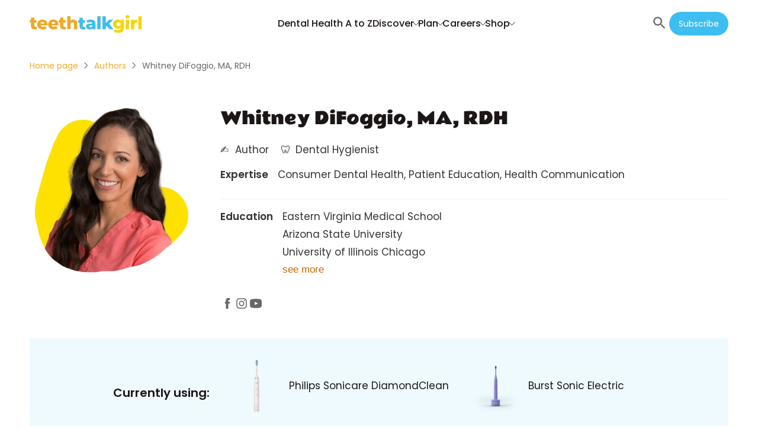

--- FILE ---
content_type: text/html; charset=utf-8
request_url: https://www.teethtalkgirl.com/authors/whitney-difoggio/
body_size: 39321
content:
<!DOCTYPE html><html lang="en"><head><meta charSet="utf-8"/><meta http-equiv="x-ua-compatible" content="ie=edge"/><meta name="viewport" content="width=device-width, initial-scale=1, shrink-to-fit=no"/><meta name="generator" content="Gatsby 5.8.1"/><meta name="theme-color" content="#ffffff"/><meta property="og:url" content="https://www.teethtalkgirl.com/authors/whitney-difoggio/" data-gatsby-head="true"/><meta property="og:site_name" content="Teeth Talk Girl" data-gatsby-head="true"/><meta property="og:title" content="Whitney DiFoggio, MA, RDH" data-gatsby-head="true"/><meta property="og:description" content="&quot;Teeth Talk Girl,&quot; is a registered dental hygienist. She started her dental health journey on YouTube, educating the public through videos." data-gatsby-head="true"/><meta property="og:image" content="https://ttg-prd-assets.s3.us-east-2.amazonaws.com/teeth_talk_girl_whitney_difoggio_bs_rdh_min_27aa283afb.png" data-gatsby-head="true"/><meta name="description" content="&quot;Teeth Talk Girl,&quot; is a registered dental hygienist. She started her dental health journey on YouTube, educating the public through videos." data-gatsby-head="true"/><style data-href="/styles.b4c999eea2e1a226ed54.css" data-identity="gatsby-global-css">.footer-module--genericContainer--ed525{box-sizing:content-box;margin:0 auto;padding-left:10px;padding-right:10px}@media(min-width:1200px){.footer-module--genericContainer--ed525{width:1180px}}@media(max-width:1199px)and (min-width:1024px){.footer-module--genericContainer--ed525{width:1004px}}@media(max-width:1023px)and (min-width:744px){.footer-module--genericContainer--ed525{width:724px}}@media(max-width:743px)and (min-width:375px){.footer-module--genericContainer--ed525{width:355px}}@media(max-width:374px){.footer-module--genericContainer--ed525{width:calc(100% - 20px)}}h5{margin-top:0}.footer-module--footer--954ee{background-color:#eee;height:360px;width:100%}@media(max-width:743px){.footer-module--footer--954ee{height:680px}}@media(min-width:744px)and (max-width:1023px){.footer-module--footer--954ee{height:500px}}.footer-module--gridFooterContainer--8357c{background-color:#eee;display:grid;padding-top:64px}@media(max-width:743px){.footer-module--gridFooterContainer--8357c{grid-gap:48px;grid-template-columns:repeat(auto-fit,1fr);padding-top:42px}}@media(min-width:744px)and (max-width:1023px){.footer-module--gridFooterContainer--8357c{grid-gap:32px 54px;grid-template-columns:repeat(2,1fr);grid-template-rows:repeat(3,auto);padding-top:42px}}@media(min-width:1024px){.footer-module--gridFooterContainer--8357c{display:flex;gap:60px}}@media(min-width:1200px){.footer-module--gridFooterContainer--8357c{gap:72px}}@media(min-width:744px)and (max-width:1023px){.footer-module--brandContainer--e5ab8{display:flex;flex-direction:column;grid-area:1/1/2/3}}@media(max-width:743px){.footer-module--brandContainer--e5ab8{display:flex;flex-direction:column}}.footer-module--brandContainer--e5ab8 svg{max-width:150px}.footer-module--linksContainer--ac35a{grid-gap:6px;column-gap:48px;display:grid;grid-auto-rows:-webkit-max-content;grid-auto-rows:max-content;grid-template-columns:repeat(2,calc(50% - 24px))}@media(min-width:744px)and (max-width:1023px){.footer-module--linksContainer--ac35a{grid-area:2/1/3/2}}@media(min-width:1024px){.footer-module--linksContainer--ac35a{min-width:240px}}@media(min-width:1200px){.footer-module--linksContainer--ac35a{min-width:400px}}.footer-module--brandSubtitle--332d0{font-size:17px;font-weight:400;line-height:26px;white-space:nowrap}@media(max-width:743px){.footer-module--brandSubtitle--332d0{font-size:14px;font-weight:400;line-height:20px}}@media(min-width:744px)and (max-width:1023px){.footer-module--brandSubtitle--332d0{font-size:14px;font-weight:400;line-height:20px}}.footer-module--linkStyle--0ac4d{color:#1d1616;font-size:17px;font-weight:400;line-height:26px;text-decoration:none}@media(max-width:743px){.footer-module--linkStyle--0ac4d{font-size:14px;font-weight:400;line-height:20px}}@media(min-width:744px)and (max-width:1023px){.footer-module--linkStyle--0ac4d{font-size:14px;font-weight:400;line-height:20px}}.footer-module--footerSubtitle--97945{color:#1d1616;font-family:Poppins,sans-serif;font-size:17px;font-weight:600;line-height:26px;margin-bottom:16px;margin-top:0}@media(max-width:743px){.footer-module--footerSubtitle--97945{font-size:14px;font-weight:600;line-height:20px}}@media(min-width:744px)and (max-width:1023px){.footer-module--footerSubtitle--97945{font-size:14px;font-weight:600;line-height:20px}}.footer-module--subscribeContainer--d98b4{min-width:220px}@media(min-width:744px)and (max-width:1023px){.footer-module--subscribeContainer--d98b4{grid-area:2/2/3/3}}.footer-module--socialMedia--6675a{display:flex;gap:20px;margin-top:32px}.footer-module--socialMedia--6675a svg path{fill:#666}@media(min-width:744px)and (max-width:1023px){.footer-module--disclaimerContainer--ed3af{grid-area:3/1/4/3}}.footer-module--disclaimerDescription--15521{color:#1d1616;font-size:12px;font-weight:400;line-height:16px;line-height:24px}.footer-module--modalContent--df2ab{display:flex;gap:16px}@media(max-width:743px){.footer-module--modalContent--df2ab button{font-size:14px!important}}.footer-module--modalContent--df2ab form{padding:0 20px!important}@media(max-width:743px){.footer-module--modalContent--df2ab form{padding:20px 14px!important}}.footer-module--modalTitle--5bdf5{color:#1d1616;font-size:20px;font-weight:600;line-height:28px;margin-bottom:0;text-align:center}.footer-module--modalImage--e890e{height:202px;max-height:202px;max-width:212px;width:212px}@media(min-width:744px)and (max-width:1023px){.footer-module--modalImage--e890e{display:none}}@media(max-width:743px){.footer-module--modalImage--e890e{display:none}}.footer-module--buttonStyle--c2ec1{background-color:#3ebdf0;border-radius:20px;color:#fff;font-size:14px;height:40px;line-height:20px;margin-top:"20px";padding:10px 16px;width:120px}.footer-module--buttonStyle--c2ec1:hover{background-color:#65caf3}.header-module--genericContainer--96722{box-sizing:content-box;margin:0 auto;padding-left:10px;padding-right:10px}@media(min-width:1200px){.header-module--genericContainer--96722{width:1180px}}@media(max-width:1199px)and (min-width:1024px){.header-module--genericContainer--96722{width:1004px}}@media(max-width:1023px)and (min-width:744px){.header-module--genericContainer--96722{width:724px}}@media(max-width:743px)and (min-width:375px){.header-module--genericContainer--96722{width:355px}}@media(max-width:374px){.header-module--genericContainer--96722{width:calc(100% - 20px)}}@media(min-width:1024px){.header-module--mobile--73ae0{display:none}}@media(max-width:743px){.header-module--desktop--8223e{display:none}}@media(min-width:744px)and (max-width:1023px){.header-module--desktop--8223e{display:none}}.card-module--genericContainer--8343e{box-sizing:content-box;margin:0 auto;padding-left:10px;padding-right:10px}@media(min-width:1200px){.card-module--genericContainer--8343e{width:1180px}}@media(max-width:1199px)and (min-width:1024px){.card-module--genericContainer--8343e{width:1004px}}@media(max-width:1023px)and (min-width:744px){.card-module--genericContainer--8343e{width:724px}}@media(max-width:743px)and (min-width:375px){.card-module--genericContainer--8343e{width:355px}}@media(max-width:374px){.card-module--genericContainer--8343e{width:calc(100% - 20px)}}.card-module--card--a2074{align-items:flex-start;display:flex;margin:40px 0;width:100%}.card-module--cardImageAboutUs--0f1cb{display:block;flex-basis:35%;margin-left:auto;margin-right:auto}@media(max-width:743px){.card-module--cardImageAboutUs--0f1cb{flex-basis:50%}}.card-module--cardContent--b7195{align-self:center;display:flex;flex-basis:65%;flex-direction:column;padding-left:40px}@media(max-width:743px){.card-module--cardContent--b7195{flex-basis:50%;padding-left:12px}}.card-module--cardTitle--d473a{color:#1d1616;font-family:Poppins,sans-serif;font-size:20px;font-weight:700;line-height:28px;margin:0}@media(max-width:743px){.card-module--cardTitle--d473a{font-size:17px;font-weight:700;line-height:26px}}.card-module--cardDescription--2088d{color:#1d1616;font-size:17px;font-weight:400;line-height:26px;margin:10px 0 32px}@media(max-width:743px){.card-module--cardDescription--2088d{font-size:14px;font-weight:400;line-height:20px}}.card-module--cardReadMore--30d06{color:#c60;font-size:17px;font-weight:400;line-height:26px;text-decoration:none}@media(max-width:743px){.card-module--cardReadMore--30d06{font-size:14px;font-weight:400;line-height:20px}}.card-module--cardImage--37071{display:block;margin-left:20px;width:25%}.card-module--cardImage--37071 img{max-height:200px;width:auto}@media(max-width:743px){.card-module--cardImage--37071{margin:0}}.card-module--content--f9f1b{color:#1d1616;display:flex;flex-direction:column;font-size:17px;font-size:16px;font-weight:400;line-height:26px;padding-left:24px;padding-top:24px;width:75%}.card-module--content--f9f1b a{-webkit-box-orient:vertical;-webkit-line-clamp:1;color:#c60;display:-webkit-box;overflow:hidden;text-decoration:none}@media(max-width:743px){.card-module--content--f9f1b{font-size:14px;font-weight:400;line-height:20px;padding-left:12px;padding-top:12px}}.card-module--writtenBySection--78b10{display:flex;flex-wrap:wrap;gap:4px;margin-bottom:8px;margin-top:0}.card-module--writtenBySection--78b10 span{white-space:nowrap}@media(max-width:743px){.card-module--writtenBySection--78b10{flex-wrap:nowrap;margin-bottom:6px}}.card-module--reviewdBySection--77105{display:flex;gap:4px;margin-bottom:8px;margin-top:0}@media(max-width:743px){.card-module--reviewdBySection--77105{flex-wrap:wrap;gap:0;margin-bottom:6px}}.card-module--reviewdBySection--77105 .card-module--reviewedOn--d4f7f{display:flex;flex-wrap:nowrap;gap:4px;white-space:nowrap}.card-module--reviewdBySection--77105 .card-module--reviewedBy--947b0{display:flex;flex-wrap:nowrap;gap:4px;white-space:pre-line}.card-module--singleTypeContent--f309f{display:flex;flex-wrap:wrap;font-size:14px;font-weight:600;line-height:20px;margin-bottom:8px;margin-top:0}.card-module--singleTypeContent--f309f span{margin-right:5px;white-space:nowrap}@media(max-width:743px){.card-module--singleTypeContent--f309f{flex-wrap:nowrap;font-size:12px;font-weight:600;gap:0;line-height:16px;margin-bottom:4px}}.card-module--shortBio--12311{font-size:14px;font-weight:400;line-height:20px}@media(max-width:743px){.card-module--shortBio--12311{font-size:12px;font-weight:400;line-height:16px}}.card-module--reviewer--899c7{display:flex;gap:8px;margin-top:0}@media(max-width:743px){.card-module--reviewer--899c7{flex-direction:column;gap:4px}}.card-module--dateSection--3fb20{display:flex;gap:8px;margin-bottom:8px;margin-top:0}@media(max-width:743px){.card-module--dateSection--3fb20{margin-bottom:4px}}.card-module--evidenceBased--85199{display:flex;font-size:14px;font-weight:600;line-height:20px;margin-top:0}.text-field-module--inputWrapper--02078{width:100%}.text-field-module--inputContainer--58584{display:flex;position:relative;width:100%}.text-field-module--iconLeft--a7116{color:#666;margin-left:12px;margin-top:8px;position:absolute;transition:all .3s ease-in-out}.text-field-module--iconLeft--a7116:hover{cursor:text}.text-field-module--iconRight--744ff{color:#666;margin-right:12px;margin-top:8px;position:absolute;right:0;transition:all .3s ease-in-out}.text-field-module--inputStyle--76ec6{background-color:#fff;border:1px solid #c2c2cc;border-radius:10px;color:#666;padding:12px;transition:border,color .2s ease-in-out;width:100%}.text-field-module--inputStyle--76ec6.text-field-module--normal--14b44{border-color:#c2c2cc}.text-field-module--inputStyle--76ec6.text-field-module--error--d8aaf{border-color:#903}.text-field-module--inputStyle--76ec6.text-field-module--success--77a2e{border-color:#390}.text-field-module--inputStyle--76ec6:active{border:1px solid #9edef7;color:#333;outline:0}.text-field-module--inputStyle--76ec6:hover{border:1px solid #b2e5f9}.text-field-module--inputStyle--76ec6:focus{border:1px solid #9edef7;color:#333;outline:0}.text-field-module--inputStyle--76ec6:disabled{background-color:#eee;border:1px solid #c2c2cc;color:#666}.text-field-module--withPaddingLeft--1cf3a{padding-left:48px}.text-field-module--withPaddingRight--ccb59{padding-right:48px}.text-field-module--label--4f5af{color:#333;font-size:17px;font-weight:700;line-height:26px;margin-bottom:4px}.text-field-module--helperText--0615f{align-items:center;display:flex}.text-field-module--helperText--0615f.text-field-module--normal--14b44{color:#666}.text-field-module--helperText--0615f.text-field-module--error--d8aaf{color:#903}.text-field-module--helperText--0615f.text-field-module--success--77a2e{color:#390}.text-field-module--helperIcon--45d6b{display:flex;margin-right:4px;width:16px}.text-field-module--helperIcon--45d6b.text-field-module--normal--14b44{color:#666}.text-field-module--helperIcon--45d6b.text-field-module--error--d8aaf{color:#903}.text-field-module--helperIcon--45d6b.text-field-module--success--77a2e{color:#390}.search-styles-module--genericContainer--2c6a4{box-sizing:content-box;margin:0 auto;padding-left:10px;padding-right:10px}@media(min-width:1200px){.search-styles-module--genericContainer--2c6a4{width:1180px}}@media(max-width:1199px)and (min-width:1024px){.search-styles-module--genericContainer--2c6a4{width:1004px}}@media(max-width:1023px)and (min-width:744px){.search-styles-module--genericContainer--2c6a4{width:724px}}@media(max-width:743px)and (min-width:375px){.search-styles-module--genericContainer--2c6a4{width:355px}}@media(max-width:374px){.search-styles-module--genericContainer--2c6a4{width:calc(100% - 20px)}}.search-styles-module--searchContainer--e5eb5{background-color:#fff;color:#191919;padding:0 20px;width:100%}@media(max-width:743px){.search-styles-module--searchContainer--e5eb5{padding:0}}.search-styles-module--searchRoot--e83c8{display:flex;margin:0 20px}@media(max-width:743px){.search-styles-module--searchRoot--e83c8{flex-direction:column}}@media(min-width:744px)and (max-width:1023px){.search-styles-module--searchRoot--e83c8{flex-direction:column}}.search-styles-module--leftSide--90051{display:flex;flex-direction:column;gap:20px;width:100%}@media(max-width:743px){.search-styles-module--leftSide--90051{width:100%}}@media(min-width:744px)and (max-width:1023px){.search-styles-module--leftSide--90051{width:100%}}.search-styles-module--topicsContainer--7c6d9{height:20vh;overflow-y:auto}@media(min-width:1024px){.search-styles-module--topicsContainer--7c6d9{height:30vh}}.search-styles-module--open--30f5d,.search-styles-module--searchBox--f8849 .search-styles-module--searchInput--cea99.search-styles-module--open--30f5d{background:#fff;cursor:text}.search-styles-module--closed--4725a,.search-styles-module--searchBox--f8849 .search-styles-module--searchInput--cea99.search-styles-module--closed--4725a{background:transparent;cursor:pointer;width:0}.search-styles-module--searchBoxWrapper--6393d{background-color:#effaff;border-radius:10px;padding:10px;width:100%}.search-styles-module--searchBox--f8849{align-items:center;display:flex}.search-styles-module--searchBox--f8849 .search-styles-module--searchInput--cea99{color:#191919;outline:none;transition:.1s}.search-styles-module--searchBox--f8849 .search-styles-module--searchInput--cea99:focus{border:auto}.search-styles-module--searchBox--f8849 .search-styles-module--searchInput--cea99:not(:focus){border:none}.search-styles-module--searchBox--f8849 .search-styles-module--searchInput--cea99::placeholder{color:#999}.search-styles-module--searchBox--f8849 .search-styles-module--searchIcon--08312{color:#191919;margin:.3em;pointer-events:none;width:1em;z-index:3}.search-styles-module--indexTitle--1263f{font-size:17px;font-weight:600;line-height:26px}@media(max-width:743px){.search-styles-module--indexTitle--1263f{font-size:14px;font-weight:600;line-height:20px}}.search-styles-module--searchResult--dcda3{display:none}@media(min-width:1024px){.search-styles-module--searchResult--dcda3{padding:10px 20px}}.search-styles-module--searchResult--dcda3.search-styles-module--show--7f849{display:block}.search-styles-module--searchResult--dcda3 .search-styles-module--hitCount--e60e3{color:#666;display:flex;font-size:14px;font-weight:400;justify-content:flex-end;line-height:20px}@media(max-width:743px){.search-styles-module--searchResult--dcda3 .search-styles-module--hitCount--e60e3{font-size:12px;font-weight:400;line-height:16px}}.search-styles-module--searchResult--dcda3 .search-styles-module--hits--adb5e ol{list-style:none;margin-left:0;margin-top:9px;padding:0}.search-styles-module--searchResult--dcda3 .search-styles-module--resultContainer--3a71d{display:flex;margin:20px 0}.search-styles-module--searchResult--dcda3 .search-styles-module--resultContainer--3a71d .search-styles-module--resultText--b07b6{display:block;max-width:400px;overflow:hidden;text-overflow:ellipsis;white-space:nowrap}@media(min-width:744px)and (max-width:1023px){.search-styles-module--searchResult--dcda3 .search-styles-module--resultContainer--3a71d .search-styles-module--resultText--b07b6{max-width:100%}}.search-styles-module--searchResult--dcda3 .search-styles-module--resultContainer--3a71d .search-styles-module--resultText--b07b6:hover{color:#c60;opacity:.6}.search-styles-module--searchResult--dcda3 .search-styles-module--resultContainer--3a71d .search-styles-module--resultTitle--5da0d{color:#1d1616;font-family:Poppins,sans-serif;font-size:17px;font-weight:400;line-height:26px;margin:0 0 4px;text-align:start}@media(max-width:743px){.search-styles-module--searchResult--dcda3 .search-styles-module--resultContainer--3a71d .search-styles-module--resultTitle--5da0d{font-size:14px;font-weight:400;line-height:20px}}.search-styles-module--searchResult--dcda3 .search-styles-module--resultContainer--3a71d .search-styles-module--resultDescription--a29c2{color:#333;font-size:12px;font-weight:400;line-height:16px;text-align:start}.search-styles-module--searchResult--dcda3 .search-styles-module--resultContainer--3a71d .search-styles-module--highlightedText--5719a{background-color:transparent;color:#1d1616;font-weight:700}.search-styles-module--searchResult--dcda3 .search-styles-module--resultImg--80cb2{align-self:center;height:-webkit-fit-content;height:-moz-fit-content;height:fit-content;width:80px}.search-styles-module--popularTopics--1ccfe{display:flex;flex-direction:column;gap:12px;padding:20px}@media(max-width:743px){.search-styles-module--popularTopics--1ccfe{font-size:14px;font-weight:400;line-height:20px}}.search-styles-module--popularTopicTitle--54632{color:#c60;font-size:17px;font-weight:600;line-height:26px}@media(max-width:743px){.search-styles-module--popularTopicTitle--54632{font-size:14px;font-weight:600;line-height:20px}}.search-styles-module--popularTopicItem--2f79b{color:#191919}.search-styles-module--rightSide--281b5{height:40vh;overflow-y:auto;width:100%}@media(min-width:1024px){.search-styles-module--rightSide--281b5{border-left:2px solid #ccc;height:50vh;margin-left:20px}}.modal-module--genericContainer--f6dcb{box-sizing:content-box;margin:0 auto;padding-left:10px;padding-right:10px}@media(min-width:1200px){.modal-module--genericContainer--f6dcb{width:1180px}}@media(max-width:1199px)and (min-width:1024px){.modal-module--genericContainer--f6dcb{width:1004px}}@media(max-width:1023px)and (min-width:744px){.modal-module--genericContainer--f6dcb{width:724px}}@media(max-width:743px)and (min-width:375px){.modal-module--genericContainer--f6dcb{width:355px}}@media(max-width:374px){.modal-module--genericContainer--f6dcb{width:calc(100% - 20px)}}.modal-module--overlay--9e9db{align-items:center;background-color:rgba(0,0,0,.3);bottom:0;display:flex;height:100vh;justify-content:center;left:0;position:fixed;right:0;top:0;width:100vw}.modal-module--overlay--9e9db.modal-module--center--6d45a{justify-content:center}.modal-module--overlay--9e9db.modal-module--left--605e8{justify-content:flex-start}.modal-module--overlay--9e9db.modal-module--right--edd88{justify-content:flex-end}.modal-module--modal--0889a{background-color:#effaff;border:1px solid #666;border-radius:8px;box-shadow:0 0 18px 0 rgba(0,0,0,.75);display:flex;gap:16px;justify-content:center;max-height:100vh;max-width:740px;padding:24px;position:relative;width:60%}@media(max-width:743px){.modal-module--modal--0889a{width:90%}}.modal-module--modal--0889a .modal-module--closeButton--f9f8f{background:none;border:none;color:#666;display:flex;margin:12px;position:absolute;right:0;top:0;z-index:4}.modal-module--modal--0889a .modal-module--closeButton--f9f8f svg{height:30px;width:30px}.modal-module--modal--0889a .modal-module--closeButton--f9f8f svg path{stroke:#666}.menuItem-module--genericContainer--6364f{box-sizing:content-box;margin:0 auto;padding-left:10px;padding-right:10px}@media(min-width:1200px){.menuItem-module--genericContainer--6364f{width:1180px}}@media(max-width:1199px)and (min-width:1024px){.menuItem-module--genericContainer--6364f{width:1004px}}@media(max-width:1023px)and (min-width:744px){.menuItem-module--genericContainer--6364f{width:724px}}@media(max-width:743px)and (min-width:375px){.menuItem-module--genericContainer--6364f{width:355px}}@media(max-width:374px){.menuItem-module--genericContainer--6364f{width:calc(100% - 20px)}}.menuItem-module--menuItem--1a371{background:#eee;border-radius:16px}.menuItem-module--sectionsContainer--d0001{grid-gap:4%;display:grid;grid-template-columns:repeat(4,auto);padding:40px}.menuItem-module--sectionTitle--0d68b{align-items:center;color:#1d1616;display:flex;font-size:14px;font-weight:600;gap:10px;justify-content:space-between;line-height:20px;line-height:28px}.menuItem-module--viewAllLink--d2851{align-items:center;color:#1d1616;display:flex;font-size:17px;font-weight:400;gap:5px;line-height:26px;min-width:74px;text-decoration:none;width:74px;inline-size:auto}.menuItem-module--titleDivider--1c324{border:1px solid #ccc;height:0;margin:8px 0 12px}.menuItem-module--link--b6926{color:#1d1616;font-size:17px;font-weight:400;line-height:26px;text-decoration:none}.menuItem-module--linksContainer--a60af{display:flex;flex-direction:column;gap:12px}.menuItem-module--callToActionContent--2317c{display:flex;flex-direction:column;gap:12px;width:-webkit-fit-content;width:-moz-fit-content;width:fit-content}.menuItem-module--callToActionImage--866f8{border-radius:10px;max-width:300px;width:100%}.menuItem-module--callToActionButton--36230{background-color:#666;border-radius:20px;color:#fff;font-size:14px;font-weight:500;line-height:20px;padding:10px 16px;text-align:center;text-decoration:none}.menuItem-module--callToActionButton--36230:hover{background-color:#333}.header-desktop-module--genericContainer--16248{box-sizing:content-box;margin:0 auto;padding-left:10px;padding-right:10px}@media(min-width:1200px){.header-desktop-module--genericContainer--16248{width:1180px}}@media(max-width:1199px)and (min-width:1024px){.header-desktop-module--genericContainer--16248{width:1004px}}@media(max-width:1023px)and (min-width:744px){.header-desktop-module--genericContainer--16248{width:724px}}@media(max-width:743px)and (min-width:375px){.header-desktop-module--genericContainer--16248{width:355px}}@media(max-width:374px){.header-desktop-module--genericContainer--16248{width:calc(100% - 20px)}}.header-desktop-module--header--8fa03{height:80px;margin:auto;position:relative}.header-desktop-module--navbar--e0cef{align-items:center;display:grid;grid-template-columns:auto 60% auto;height:100%;justify-content:space-between;position:relative;width:100%}.header-desktop-module--menuItemsContainer--43651{height:0;left:0;position:absolute;right:0;top:100%;z-index:99}.header-desktop-module--headerItemsContainer--eba4a{align-items:center;display:flex;gap:36px;height:100%;justify-content:center}.header-desktop-module--headerItemsContainer--eba4a:hover .header-desktop-module--menuItemsContainer--43651{height:100px;max-height:500px;min-height:100px}.header-desktop-module--headerItem--d0e54{align-items:center;color:#1d1616;cursor:default;display:flex;font-size:17px;font-size:16px;font-weight:500;gap:8px;height:100%;line-height:26px;position:relative}.header-desktop-module--headerItem--d0e54 svg{transform:rotate(90deg)}.header-desktop-module--link--b0c7a{color:#1d1616;font-size:17px;font-size:16px;font-weight:500;line-height:26px;text-decoration:none}.header-desktop-module--itemPointer--f324a{border-color:transparent transparent #f2f2f2;border-style:solid;border-width:0 10px 14px;height:0;margin:0 calc(50% - 10px);opacity:1;position:absolute;top:calc(100% - 14px);width:0}.header-desktop-module--buttonsContainer--81eee{align-items:center;display:flex;gap:32px}.header-desktop-module--searchButton--95d2d{background-color:transparent;border:none}.header-desktop-module--searchButton--95d2d:hover svg path{fill:#3ebdf0}.header-desktop-module--modalContent--04010{align-self:flex-start;background-color:#fff;border-radius:0;height:60vh;max-height:100vh;max-width:none;padding:32px 48px;top:0;width:100vw}@media(max-width:743px){.header-desktop-module--modalContent--04010{height:85vh;padding:48px 16px 16px}}@media(min-width:744px)and (max-width:1023px){.header-desktop-module--modalContent--04010{height:85vh;padding:48px 16px 16px}}.header-desktop-module--subscribeButton--febcd{background-color:#3ebdf0;border-radius:20px;color:#fff;font-size:14px;line-height:20px;padding:10px 16px}.header-desktop-module--subscribeButton--febcd :hover{background-color:#65caf3}.header-mobile-module--genericContainer--cf448{box-sizing:content-box;margin:0 auto;padding-left:10px;padding-right:10px}@media(min-width:1200px){.header-mobile-module--genericContainer--cf448{width:1180px}}@media(max-width:1199px)and (min-width:1024px){.header-mobile-module--genericContainer--cf448{width:1004px}}@media(max-width:1023px)and (min-width:744px){.header-mobile-module--genericContainer--cf448{width:724px}}@media(max-width:743px)and (min-width:375px){.header-mobile-module--genericContainer--cf448{width:355px}}@media(max-width:374px){.header-mobile-module--genericContainer--cf448{width:calc(100% - 20px)}}.header-mobile-module--header--e70b2{align-items:center;display:flex;height:90px;justify-content:space-between;margin:auto}.header-mobile-module--logo--9e49a{margin:0}.header-mobile-module--menuContainer--5be7c{background:#eee;box-shadow:0 4px 4px rgba(0,0,0,.1);left:0;padding:30px 0;position:absolute;right:0;top:90px;z-index:10}.header-mobile-module--buttonsContainer--a75c8{align-items:center;display:flex;gap:32px;justify-content:flex-end}.header-mobile-module--modalContent--41f75{align-self:flex-start;background-color:#fff;border-radius:0;height:60vh;max-height:100vh;max-width:none;padding:32px 48px;top:0;width:100vw}@media(max-width:743px){.header-mobile-module--modalContent--41f75{height:85vh;padding:48px 16px 16px}}@media(min-width:744px)and (max-width:1023px){.header-mobile-module--modalContent--41f75{height:85vh;padding:48px 16px 16px}}.header-mobile-module--subscribeButton--a6629{background-color:#3ebdf0;border-radius:20px;color:#fff;font-size:14px;line-height:20px;padding:10px 16px}.latest-articles-module--genericContainer--265d9{box-sizing:content-box;margin:0 auto;padding-left:10px;padding-right:10px}@media(min-width:1200px){.latest-articles-module--genericContainer--265d9{width:1180px}}@media(max-width:1199px)and (min-width:1024px){.latest-articles-module--genericContainer--265d9{width:1004px}}@media(max-width:1023px)and (min-width:744px){.latest-articles-module--genericContainer--265d9{width:724px}}@media(max-width:743px)and (min-width:375px){.latest-articles-module--genericContainer--265d9{width:355px}}@media(max-width:374px){.latest-articles-module--genericContainer--265d9{width:calc(100% - 20px)}}.latest-articles-module--gridContainer--d7523{display:grid}@media(max-width:743px){.latest-articles-module--gridContainer--d7523{grid-gap:16px;grid-template-columns:repeat(auto-fit,minmax(calc(25% - 12px),1fr))}}@media(min-width:744px)and (max-width:1023px){.latest-articles-module--gridContainer--d7523{grid-gap:24px;grid-template-columns:repeat(auto-fit,minmax(calc(16.66667% - 20px),1fr))}}@media(min-width:1024px){.latest-articles-module--gridContainer--d7523{grid-gap:32px;grid-template-columns:repeat(auto-fit,minmax(calc(8.33333% - 29.33333px),1fr))}}.latest-articles-module--gridStaticContainer--3e8cb{display:grid}@media(max-width:743px){.latest-articles-module--gridStaticContainer--3e8cb{grid-gap:16px;grid-template-columns:repeat(4,1fr)}}@media(min-width:744px)and (max-width:1023px){.latest-articles-module--gridStaticContainer--3e8cb{grid-gap:24px;grid-template-columns:repeat(6,1fr)}}@media(min-width:1024px){.latest-articles-module--gridStaticContainer--3e8cb{grid-gap:32px;grid-template-columns:repeat(12,1fr)}}.latest-articles-module--latestContainer--f0ce5{align-items:center;display:flex;flex-direction:column}.latest-articles-module--listContainer--a0189{grid-row-gap:50px;display:grid;grid-template-columns:repeat(3,30%);justify-content:space-evenly;width:100%}@media(min-width:744px)and (max-width:1023px){.latest-articles-module--listContainer--a0189{grid-row-gap:65px;display:grid;grid-template-columns:repeat(2,45%)}}@media(max-width:743px){.latest-articles-module--listContainer--a0189{display:flex;flex-direction:column;gap:32px}}.latest-articles-module--titleContainer--ce6e6{align-items:center;display:flex;flex-direction:column;padding-bottom:40px}.latest-articles-module--title--67345{color:#1d1616;font-family:Rammetto One,cursive;font-size:44px;font-weight:400;line-height:74px;margin-bottom:0;text-align:center}@media(min-width:744px)and (max-width:1023px){.latest-articles-module--title--67345{font-family:Rammetto One,cursive;font-size:36px;font-weight:400;line-height:60px}}@media(max-width:743px){.latest-articles-module--title--67345{font-family:Rammetto One,cursive;font-size:28px;font-weight:400;line-height:47px}}.latest-articles-module--underline--e507b{width:100%}@media(min-width:744px)and (max-width:1023px){.latest-articles-module--underline--e507b{width:80%}}@media(max-width:743px){.latest-articles-module--underline--e507b{width:60%}}.latest-articles-module--itemContainer--59a7e{align-items:center;color:#1d1616;display:flex;flex-direction:column;gap:12px;max-width:360px;text-decoration:none;transition:opacity .1s ease-in-out}.latest-articles-module--itemContainer--59a7e:hover{color:#c60;opacity:.7}@media(min-width:744px)and (max-width:1023px){.latest-articles-module--itemContainer--59a7e{max-width:330px}}@media(max-width:743px){.latest-articles-module--itemContainer--59a7e{align-items:flex-start;flex-direction:row}}.latest-articles-module--itemImg--691c1{border-radius:10px;height:240px;width:100%}@media(min-width:744px)and (max-width:1023px){.latest-articles-module--itemImg--691c1{height:220px}}@media(max-width:743px){.latest-articles-module--itemImg--691c1{height:120px;min-width:160px;width:160px}}.latest-articles-module--itemTitle--8c853{align-self:flex-start;font-size:20px;font-weight:600;line-height:28px}@media(min-width:744px)and (max-width:1023px){.latest-articles-module--itemTitle--8c853{font-size:17px;font-weight:600;line-height:26px}}@media(max-width:743px){.latest-articles-module--itemTitle--8c853{font-size:17px;font-weight:600;line-height:26px}}.latest-articles-module--itemDescription--3a4df{font-size:17px;font-weight:400;line-height:26px;padding-top:8px}@media(max-width:743px){.latest-articles-module--itemDescription--3a4df{display:none}}.subscription-banner-module--genericContainer--0e164{box-sizing:content-box;margin:0 auto;padding-left:10px;padding-right:10px}@media(min-width:1200px){.subscription-banner-module--genericContainer--0e164{width:1180px}}@media(max-width:1199px)and (min-width:1024px){.subscription-banner-module--genericContainer--0e164{width:1004px}}@media(max-width:1023px)and (min-width:744px){.subscription-banner-module--genericContainer--0e164{width:724px}}@media(max-width:743px)and (min-width:375px){.subscription-banner-module--genericContainer--0e164{width:355px}}@media(max-width:374px){.subscription-banner-module--genericContainer--0e164{width:calc(100% - 20px)}}.subscription-banner-module--gridContainer--31f32{display:grid}@media(max-width:743px){.subscription-banner-module--gridContainer--31f32{grid-gap:16px;grid-template-columns:repeat(auto-fit,minmax(calc(25% - 12px),1fr))}}@media(min-width:744px)and (max-width:1023px){.subscription-banner-module--gridContainer--31f32{grid-gap:24px;grid-template-columns:repeat(auto-fit,minmax(calc(16.66667% - 20px),1fr))}}@media(min-width:1024px){.subscription-banner-module--gridContainer--31f32{grid-gap:32px;grid-template-columns:repeat(auto-fit,minmax(calc(8.33333% - 29.33333px),1fr))}}.subscription-banner-module--gridStaticContainer--0f85d{display:grid}@media(max-width:743px){.subscription-banner-module--gridStaticContainer--0f85d{grid-gap:16px;grid-template-columns:repeat(4,1fr)}}@media(min-width:744px)and (max-width:1023px){.subscription-banner-module--gridStaticContainer--0f85d{grid-gap:24px;grid-template-columns:repeat(6,1fr)}}@media(min-width:1024px){.subscription-banner-module--gridStaticContainer--0f85d{grid-gap:32px;grid-template-columns:repeat(12,1fr)}}.subscription-banner-module--headBanner--bb3e7{background-color:#effaff;margin-bottom:120px;margin-top:32px;width:100%}.subscription-banner-module--headContent--9b9fd{align-items:center;display:flex}@media(max-width:743px){.subscription-banner-module--headContent--9b9fd{display:block}}.subscription-banner-module--headingImage--eae9b{flex-basis:40%}@media(min-width:744px)and (max-width:1023px){.subscription-banner-module--headingImage--eae9b{display:block;margin-left:auto;margin-right:auto;width:50%}}@media(max-width:743px){.subscription-banner-module--headingImage--eae9b{width:100%}}.subscription-banner-module--headingText--f332d{display:flex;flex-basis:60%;flex-direction:column;gap:22px;padding-bottom:40px}@media(max-width:743px){.subscription-banner-module--headingText--f332d{padding-top:20px;text-align:center;width:100%}}@media(min-width:744px)and (max-width:1023px){.subscription-banner-module--headingText--f332d{padding-top:40px;width:100%}}.subscription-banner-module--headingTitle--563c9{color:#1d1616;font-family:Rammetto One,cursive;font-size:36px;font-weight:400;line-height:60px;margin-bottom:0}@media(max-width:743px){.subscription-banner-module--headingTitle--563c9{font-family:Rammetto One,cursive;font-size:24px;font-weight:400;line-height:32px;margin:auto;width:60%}}@media(min-width:744px)and (max-width:1023px){.subscription-banner-module--headingTitle--563c9{font-family:Rammetto One,cursive;font-size:28px;font-weight:400;line-height:47px}}.subscription-banner-module--headingDescription--d1860{color:#1d1616;font-size:17px;font-weight:400;line-height:26px;margin:0}@media(max-width:743px){.subscription-banner-module--headingDescription--d1860{font-size:14px;font-weight:400;line-height:20px}}@media(min-width:744px)and (max-width:1023px){.subscription-banner-module--headingDescription--d1860{font-size:14px;font-weight:400;line-height:20px}}.subscription-banner-module--headingDescription--d1860 a{color:#c60}.subscription-banner-module--modalContent--62961{display:flex;gap:16px}.subscription-banner-module--modalTitle--e7bcf{color:#1d1616;font-size:20px;font-weight:600;line-height:28px;margin-bottom:0;text-align:center}.subscription-banner-module--modalImage--3ed47{align-self:center;height:202px;max-height:202px;max-width:212px;width:212px}@media(min-width:744px)and (max-width:1023px){.subscription-banner-module--modalImage--3ed47{display:none}}@media(max-width:743px){.subscription-banner-module--modalImage--3ed47{display:none}}.subscription-banner-module--formContainerStyle--d0713{align-self:center}.subscription-banner-module--buttonStyle--8833e{background-color:#3ebdf0;border-radius:20px;color:#fff;font-size:14px;height:40px;line-height:20px;margin-top:"20px";padding:10px 16px;text-align:center;width:120px}.subscription-banner-module--buttonStyle--8833e :hover{background-color:#65caf3}@media(max-width:743px){.subscription-banner-module--buttonStyle--8833e{margin:auto}}.layout-module--genericContainer--777c2{box-sizing:content-box;margin:0 auto;padding-left:10px;padding-right:10px}@media(min-width:1200px){.layout-module--genericContainer--777c2{width:1180px}}@media(max-width:1199px)and (min-width:1024px){.layout-module--genericContainer--777c2{width:1004px}}@media(max-width:1023px)and (min-width:744px){.layout-module--genericContainer--777c2{width:724px}}@media(max-width:743px)and (min-width:375px){.layout-module--genericContainer--777c2{width:355px}}@media(max-width:374px){.layout-module--genericContainer--777c2{width:calc(100% - 20px)}}*{box-sizing:border-box}button{background:none;border:none;cursor:pointer}button:active,button:focus{outline:none}.layout-module--contentWrap--6c0bb{margin-bottom:180px;min-height:calc(100vh - 360px);padding-top:1px}@media(max-width:743px){.layout-module--contentWrap--6c0bb{margin-bottom:140px;min-height:calc(100vh - 680px)}}@media(min-width:744px)and (max-width:1023px){.layout-module--contentWrap--6c0bb{margin-bottom:160px;min-height:calc(100vh - 500px)}}.layout-module--pageContainer--6faba{min-height:100vh;position:relative}body{color:#1d1616;font-family:Poppins,sans-serif;margin:0}a{color:#eeaa28;text-decoration:none}h1{font-family:Rammetto One,cursive;font-size:44px;font-weight:400;line-height:74px}@media(min-width:744px)and (max-width:1023px){h1{font-family:Rammetto One,cursive;font-size:36px;font-weight:400;line-height:60px}}@media(max-width:743px){h1{font-family:Rammetto One,cursive;font-size:28px;font-weight:400;line-height:47px}}h2{font-family:Rammetto One,cursive;font-size:36px;font-weight:400;line-height:60px}@media(min-width:744px)and (max-width:1023px){h2{font-family:Rammetto One,cursive;font-size:28px;font-weight:400;line-height:47px}}@media(max-width:743px){h2{font-family:Rammetto One,cursive;font-size:24px;font-weight:400;line-height:32px}}h3{font-family:Rammetto One,cursive;font-size:28px;font-weight:400;line-height:47px}@media(min-width:744px)and (max-width:1023px){h3{font-family:Rammetto One,cursive;font-size:24px;font-weight:400;line-height:32px}}@media(max-width:743px){h3{font-family:Rammetto One,cursive;font-size:20px;font-weight:400;line-height:28px}}h4{font-family:Rammetto One,cursive;font-size:24px;font-weight:400;line-height:32px}@media(min-width:744px)and (max-width:1023px){h4{font-family:Rammetto One,cursive;font-size:20px;font-weight:400;line-height:28px}}@media(max-width:743px){h4{font-family:Rammetto One,cursive;font-size:16px;font-weight:400;line-height:20px}}h5{font-family:Rammetto One,cursive;font-size:20px;font-weight:400;line-height:28px}@media(max-width:743px){h5{font-family:Rammetto One,cursive;font-size:16px;font-weight:400;line-height:20px}}h6{font-family:Rammetto One,cursive;font-size:16px;font-weight:400;line-height:20px}.layout-module--mask--d7953{background-color:rgba(0,0,0,.5);bottom:0;left:0;position:absolute;top:90px;width:100%;z-index:9}@media(min-width:1024px){.layout-module--mask--d7953{display:none}}.layout-module--masked--14b13{pointer-events:none}@media(min-width:1024px){.layout-module--masked--14b13{pointer-events:all}}._404-module--genericContainer--d2d8d{box-sizing:content-box;margin:0 auto;padding-left:10px;padding-right:10px}@media(min-width:1200px){._404-module--genericContainer--d2d8d{width:1180px}}@media(max-width:1199px)and (min-width:1024px){._404-module--genericContainer--d2d8d{width:1004px}}@media(max-width:1023px)and (min-width:744px){._404-module--genericContainer--d2d8d{width:724px}}@media(max-width:743px)and (min-width:375px){._404-module--genericContainer--d2d8d{width:355px}}@media(max-width:374px){._404-module--genericContainer--d2d8d{width:calc(100% - 20px)}}._404-module--gridContainer--53f49{display:grid}@media(max-width:743px){._404-module--gridContainer--53f49{grid-gap:16px;grid-template-columns:repeat(auto-fit,minmax(calc(25% - 12px),1fr))}}@media(min-width:744px)and (max-width:1023px){._404-module--gridContainer--53f49{grid-gap:24px;grid-template-columns:repeat(auto-fit,minmax(calc(16.66667% - 20px),1fr))}}@media(min-width:1024px){._404-module--gridContainer--53f49{grid-gap:32px;grid-template-columns:repeat(auto-fit,minmax(calc(8.33333% - 29.33333px),1fr))}}._404-module--gridStaticContainer--54b31{display:grid}@media(max-width:743px){._404-module--gridStaticContainer--54b31{grid-gap:16px;grid-template-columns:repeat(4,1fr)}}@media(min-width:744px)and (max-width:1023px){._404-module--gridStaticContainer--54b31{grid-gap:24px;grid-template-columns:repeat(6,1fr)}}@media(min-width:1024px){._404-module--gridStaticContainer--54b31{grid-gap:32px;grid-template-columns:repeat(12,1fr)}}._404-module--imageContainer--340c8{display:flex;justify-content:center;margin-top:80px}@media(min-width:1024px){._404-module--imageContainer--340c8{margin-top:40px}}._404-module--textContainer--2fa1e{display:flex;flex-direction:column;gap:8px;margin-bottom:100px;margin-top:32px;text-align:center}@media(min-width:1024px){._404-module--textContainer--2fa1e{margin-bottom:60px}}._404-module--textContainer--2fa1e a{color:#c60;margin-top:24px}._404-module--title--99db8{color:#1d1616;font-size:20px;font-weight:600;line-height:28px}@media(max-width:743px){._404-module--title--99db8{font-size:17px;font-weight:600;line-height:26px}}.about-us-module--genericContainer--bdd5c{box-sizing:content-box;margin:0 auto;padding-left:10px;padding-right:10px}@media(min-width:1200px){.about-us-module--genericContainer--bdd5c{width:1180px}}@media(max-width:1199px)and (min-width:1024px){.about-us-module--genericContainer--bdd5c{width:1004px}}@media(max-width:1023px)and (min-width:744px){.about-us-module--genericContainer--bdd5c{width:724px}}@media(max-width:743px)and (min-width:375px){.about-us-module--genericContainer--bdd5c{width:355px}}@media(max-width:374px){.about-us-module--genericContainer--bdd5c{width:calc(100% - 20px)}}.about-us-module--gridContainer--7b4df{display:grid}@media(max-width:743px){.about-us-module--gridContainer--7b4df{grid-gap:16px;grid-template-columns:repeat(auto-fit,minmax(calc(25% - 12px),1fr))}}@media(min-width:744px)and (max-width:1023px){.about-us-module--gridContainer--7b4df{grid-gap:24px;grid-template-columns:repeat(auto-fit,minmax(calc(16.66667% - 20px),1fr))}}@media(min-width:1024px){.about-us-module--gridContainer--7b4df{grid-gap:32px;grid-template-columns:repeat(auto-fit,minmax(calc(8.33333% - 29.33333px),1fr))}}.about-us-module--gridStaticContainer--64ec4{display:grid}@media(max-width:743px){.about-us-module--gridStaticContainer--64ec4{grid-gap:16px;grid-template-columns:repeat(4,1fr)}}@media(min-width:744px)and (max-width:1023px){.about-us-module--gridStaticContainer--64ec4{grid-gap:24px;grid-template-columns:repeat(6,1fr)}}@media(min-width:1024px){.about-us-module--gridStaticContainer--64ec4{grid-gap:32px;grid-template-columns:repeat(12,1fr)}}.about-us-module--headBanner--69811{background-color:#effaff;margin-bottom:120px;margin-top:32px;width:100%}.about-us-module--headContent--04fc2{align-items:center;display:flex}@media(max-width:743px){.about-us-module--headContent--04fc2{display:block}}@media(min-width:744px)and (max-width:1023px){.about-us-module--headContent--04fc2{display:block}}.about-us-module--headingImage--8881b{flex-basis:40%}@media(min-width:744px)and (max-width:1023px){.about-us-module--headingImage--8881b{display:block;margin-left:auto;margin-right:auto;width:50%}}@media(max-width:743px){.about-us-module--headingImage--8881b{width:100%}}.about-us-module--headingText--1a0d6{align-self:center;flex-basis:60%;padding-bottom:40px;padding-top:60px}@media(max-width:743px){.about-us-module--headingText--1a0d6{padding-top:20px;width:100%}}@media(min-width:744px)and (max-width:1023px){.about-us-module--headingText--1a0d6{padding-top:20px;width:100%}}.about-us-module--headingTitle--4a07d{color:#1d1616;font-family:Rammetto One,cursive;font-size:28px;font-weight:400;line-height:47px}@media(max-width:743px){.about-us-module--headingTitle--4a07d{font-family:Rammetto One,cursive;font-size:20px;font-weight:400;line-height:28px}}@media(min-width:744px)and (max-width:1023px){.about-us-module--headingTitle--4a07d{font-family:Rammetto One,cursive;font-size:24px;font-weight:400;line-height:32px}}.about-us-module--headingDescription--c00e4{color:#1d1616;font-size:17px;font-weight:400;line-height:26px}@media(max-width:743px){.about-us-module--headingDescription--c00e4{font-size:14px;font-weight:400;line-height:20px}}@media(min-width:744px)and (max-width:1023px){.about-us-module--headingDescription--c00e4{font-size:14px;font-weight:400;line-height:20px}}.about-us-module--headingDescription--c00e4 a{color:#c60}.about-us-module--aboutUsContainer--1db5e{display:flex;flex-direction:column;gap:80px;margin-bottom:120px;padding:0 90px}@media(min-width:1200px){.about-us-module--aboutUsContainer--1db5e{padding:0 170px}}@media(max-width:743px){.about-us-module--aboutUsContainer--1db5e{gap:52px;padding-left:0;padding-right:0}}@media(min-width:744px)and (max-width:1023px){.about-us-module--aboutUsContainer--1db5e{padding-left:0;padding-right:0}}.about-us-module--teamHeader--0aa68{color:#1d1616;display:flex;flex-direction:column;gap:8px;text-align:center}.about-us-module--bodyTitle--41082{color:#1d1616;display:flex;font-family:Rammetto One,cursive;font-size:44px;font-weight:400;justify-content:center;line-height:74px;position:relative;text-align:center}@media(max-width:743px){.about-us-module--bodyTitle--41082{font-family:Rammetto One,cursive;font-size:28px;font-weight:400;line-height:47px}}@media(min-width:744px)and (max-width:1023px){.about-us-module--bodyTitle--41082{font-family:Rammetto One,cursive;font-size:36px;font-weight:400;line-height:60px}}.about-us-module--underline--80e64{bottom:0;min-height:2px;position:absolute;width:100%}@media(max-width:743px){.about-us-module--underline--80e64{width:80%}}@media(min-width:744px)and (max-width:1023px){.about-us-module--underline--80e64{width:60%}}.about-us-module--editorialProcess--fa010{color:#1d1616;display:flex;flex-direction:column;font-size:17px;font-weight:400;gap:8px;line-height:26px}.about-us-module--editorialProcess--fa010 a{color:#c60}.about-us-module--cardStyle--e94bd{margin:20px 0}.advertising-with-us-module--genericContainer--c898c{box-sizing:content-box;margin:0 auto;padding-left:10px;padding-right:10px}@media(min-width:1200px){.advertising-with-us-module--genericContainer--c898c{width:1180px}}@media(max-width:1199px)and (min-width:1024px){.advertising-with-us-module--genericContainer--c898c{width:1004px}}@media(max-width:1023px)and (min-width:744px){.advertising-with-us-module--genericContainer--c898c{width:724px}}@media(max-width:743px)and (min-width:375px){.advertising-with-us-module--genericContainer--c898c{width:355px}}@media(max-width:374px){.advertising-with-us-module--genericContainer--c898c{width:calc(100% - 20px)}}.advertising-with-us-module--gridContainer--d3bd2{display:grid}@media(max-width:743px){.advertising-with-us-module--gridContainer--d3bd2{grid-gap:16px;grid-template-columns:repeat(auto-fit,minmax(calc(25% - 12px),1fr))}}@media(min-width:744px)and (max-width:1023px){.advertising-with-us-module--gridContainer--d3bd2{grid-gap:24px;grid-template-columns:repeat(auto-fit,minmax(calc(16.66667% - 20px),1fr))}}@media(min-width:1024px){.advertising-with-us-module--gridContainer--d3bd2{grid-gap:32px;grid-template-columns:repeat(auto-fit,minmax(calc(8.33333% - 29.33333px),1fr))}}.advertising-with-us-module--gridStaticContainer--419fc{display:grid}@media(max-width:743px){.advertising-with-us-module--gridStaticContainer--419fc{grid-gap:16px;grid-template-columns:repeat(4,1fr)}}@media(min-width:744px)and (max-width:1023px){.advertising-with-us-module--gridStaticContainer--419fc{grid-gap:24px;grid-template-columns:repeat(6,1fr)}}@media(min-width:1024px){.advertising-with-us-module--gridStaticContainer--419fc{grid-gap:32px;grid-template-columns:repeat(12,1fr)}}.advertising-with-us-module--wrapper--6fe25{align-items:center;display:flex;flex-direction:column;margin-bottom:90px}@media(min-width:1024px){.advertising-with-us-module--wrapper--6fe25{padding:0 90px}}.advertising-with-us-module--wrapper--6fe25 form{margin-top:0!important}.advertising-with-us-module--title--8582e{color:#1d1616;font-family:Rammetto One,cursive;font-size:44px;font-weight:400;line-height:74px;margin:58px 0 0;text-align:center}@media(min-width:744px)and (max-width:1023px){.advertising-with-us-module--title--8582e{font-family:Rammetto One,cursive;font-size:36px;font-weight:400;line-height:60px}}@media(max-width:743px){.advertising-with-us-module--title--8582e{font-family:Rammetto One,cursive;font-size:28px;font-weight:400;line-height:47px}}.advertising-with-us-module--underline--8fc62{width:100%}@media(min-width:744px)and (max-width:1023px){.advertising-with-us-module--underline--8fc62{width:65%}}.advertising-with-us-module--subtitle--29514{color:#1d1616;font-family:Poppins,sans-serif;font-size:24px;font-weight:500;line-height:28px;margin-bottom:0}@media(min-width:744px)and (max-width:1023px){.advertising-with-us-module--subtitle--29514{font-size:20px;font-weight:400;line-height:28px}}@media(max-width:743px){.advertising-with-us-module--subtitle--29514{font-size:20px;font-weight:400;line-height:28px;text-align:center}}.advertising-with-us-module--mainImage--c973e{padding:32px 0 50px;width:100%}@media(min-width:744px)and (max-width:1023px){.advertising-with-us-module--mainImage--c973e{padding:18px 0 38px}}@media(max-width:743px){.advertising-with-us-module--mainImage--c973e{padding:32px 0 40px}}.advertising-with-us-module--description--c6b27{font-size:20px;font-weight:400;line-height:28px}@media(min-width:744px)and (max-width:1023px){.advertising-with-us-module--description--c6b27{font-size:17px;font-weight:400;line-height:26px}}@media(max-width:743px){.advertising-with-us-module--description--c6b27{font-size:17px;font-weight:400;line-height:26px}}.advertising-with-us-module--description--c6b27 a{color:#c60}.advertising-with-us-module--content--1ee0a{padding:20px 0;width:65%}@media(min-width:744px)and (max-width:1023px){.advertising-with-us-module--content--1ee0a{padding-bottom:68px;width:80%}}@media(max-width:743px){.advertising-with-us-module--content--1ee0a{padding-bottom:40px;width:100%}}.advertising-with-us-module--formContainer--32712{width:100%}.advertising-with-us-module--formContainer--32712 button{font-size:16px!important}.advertising-with-us-module--formContainer--32712 option{background:#fff;color:#666;font-family:Poppins,sans-serif;padding:16px 0}.advertising-with-us-module--iframe--8548d{border:none;display:block;margin-left:auto;margin-right:auto;max-width:100%}.contact-us-module--genericContainer--919cb{box-sizing:content-box;margin:0 auto;padding-left:10px;padding-right:10px}@media(min-width:1200px){.contact-us-module--genericContainer--919cb{width:1180px}}@media(max-width:1199px)and (min-width:1024px){.contact-us-module--genericContainer--919cb{width:1004px}}@media(max-width:1023px)and (min-width:744px){.contact-us-module--genericContainer--919cb{width:724px}}@media(max-width:743px)and (min-width:375px){.contact-us-module--genericContainer--919cb{width:355px}}@media(max-width:374px){.contact-us-module--genericContainer--919cb{width:calc(100% - 20px)}}.contact-us-module--gridContainer--7c995{display:grid}@media(max-width:743px){.contact-us-module--gridContainer--7c995{grid-gap:16px;grid-template-columns:repeat(auto-fit,minmax(calc(25% - 12px),1fr))}}@media(min-width:744px)and (max-width:1023px){.contact-us-module--gridContainer--7c995{grid-gap:24px;grid-template-columns:repeat(auto-fit,minmax(calc(16.66667% - 20px),1fr))}}@media(min-width:1024px){.contact-us-module--gridContainer--7c995{grid-gap:32px;grid-template-columns:repeat(auto-fit,minmax(calc(8.33333% - 29.33333px),1fr))}}.contact-us-module--gridStaticContainer--2b5ba{display:grid}@media(max-width:743px){.contact-us-module--gridStaticContainer--2b5ba{grid-gap:16px;grid-template-columns:repeat(4,1fr)}}@media(min-width:744px)and (max-width:1023px){.contact-us-module--gridStaticContainer--2b5ba{grid-gap:24px;grid-template-columns:repeat(6,1fr)}}@media(min-width:1024px){.contact-us-module--gridStaticContainer--2b5ba{grid-gap:32px;grid-template-columns:repeat(12,1fr)}}.contact-us-module--titleContainer--cba41{margin-bottom:36px;text-align:center}.contact-us-module--title--72136{color:#1d1616;font-family:Rammetto One,cursive;font-size:44px;font-weight:400;line-height:74px;margin:58px 0 0}@media(min-width:744px)and (max-width:1023px){.contact-us-module--title--72136{font-family:Rammetto One,cursive;font-size:36px;font-weight:400;line-height:60px}}@media(max-width:743px){.contact-us-module--title--72136{font-family:Rammetto One,cursive;font-size:28px;font-weight:400;line-height:47px}}.contact-us-module--underline--cf0b6{width:100%}@media(min-width:744px)and (max-width:1023px){.contact-us-module--underline--cf0b6{width:80%}}@media(max-width:743px){.contact-us-module--underline--cf0b6{width:60%}}.contact-us-module--contentWrapper--83dc2{margin-bottom:90px}@media(min-width:1024px){.contact-us-module--contentWrapper--83dc2{margin-bottom:180px;padding-left:90px;padding-right:90px}}.contact-us-module--contentWrapper--83dc2 form{margin-top:0!important}.contact-us-module--iframe--62730{border:none;display:block;margin-left:auto;margin-right:auto;max-width:100%}.main-hero-banner-module--genericContainer--cc529{box-sizing:content-box;margin:0 auto;padding-left:10px;padding-right:10px}@media(min-width:1200px){.main-hero-banner-module--genericContainer--cc529{width:1180px}}@media(max-width:1199px)and (min-width:1024px){.main-hero-banner-module--genericContainer--cc529{width:1004px}}@media(max-width:1023px)and (min-width:744px){.main-hero-banner-module--genericContainer--cc529{width:724px}}@media(max-width:743px)and (min-width:375px){.main-hero-banner-module--genericContainer--cc529{width:355px}}@media(max-width:374px){.main-hero-banner-module--genericContainer--cc529{width:calc(100% - 20px)}}.main-hero-banner-module--gridContainer--a07a1{display:grid}@media(max-width:743px){.main-hero-banner-module--gridContainer--a07a1{grid-gap:16px;grid-template-columns:repeat(auto-fit,minmax(calc(25% - 12px),1fr))}}@media(min-width:744px)and (max-width:1023px){.main-hero-banner-module--gridContainer--a07a1{grid-gap:24px;grid-template-columns:repeat(auto-fit,minmax(calc(16.66667% - 20px),1fr))}}@media(min-width:1024px){.main-hero-banner-module--gridContainer--a07a1{grid-gap:32px;grid-template-columns:repeat(auto-fit,minmax(calc(8.33333% - 29.33333px),1fr))}}.main-hero-banner-module--gridStaticContainer--e786b{display:grid}@media(max-width:743px){.main-hero-banner-module--gridStaticContainer--e786b{grid-gap:16px;grid-template-columns:repeat(4,1fr)}}@media(min-width:744px)and (max-width:1023px){.main-hero-banner-module--gridStaticContainer--e786b{grid-gap:24px;grid-template-columns:repeat(6,1fr)}}@media(min-width:1024px){.main-hero-banner-module--gridStaticContainer--e786b{grid-gap:32px;grid-template-columns:repeat(12,1fr)}}.main-hero-banner-module--mainHeroContainer--599f7{grid-gap:82px;display:grid;grid-template-columns:repeat(auto-fit,minmax(calc(8.33333% - 29.33333px),1fr))}@media(min-width:744px)and (max-width:1023px){.main-hero-banner-module--mainHeroContainer--599f7{display:flex;flex-direction:column}}@media(max-width:743px){.main-hero-banner-module--mainHeroContainer--599f7{display:flex;flex-direction:column}}.main-hero-banner-module--articleContainer--6bfc5{display:flex;flex-direction:column;gap:32px}@media(min-width:744px)and (max-width:1023px){.main-hero-banner-module--articleContainer--6bfc5{gap:22px}}@media(max-width:743px){.main-hero-banner-module--articleContainer--6bfc5{gap:20px}}.main-hero-banner-module--titleContainer--def9b{padding-bottom:6px;position:relative;width:-webkit-fit-content;width:-moz-fit-content;width:fit-content}.main-hero-banner-module--titleContainer--def9b .main-hero-banner-module--underlineContainer--56133{bottom:0;left:0;min-height:5px;position:absolute;right:0;width:100%}.main-hero-banner-module--articleTitle--40601{color:#1d1616;font-family:Rammetto One,cursive;font-size:28px;font-weight:400;line-height:47px;text-decoration:none;width:-webkit-fit-content;width:-moz-fit-content;width:fit-content}@media(min-width:744px)and (max-width:1023px){.main-hero-banner-module--articleTitle--40601{font-family:Rammetto One,cursive;font-size:24px;font-weight:400;line-height:32px}}@media(max-width:743px){.main-hero-banner-module--articleTitle--40601{font-family:Rammetto One,cursive;font-size:20px;font-weight:400;line-height:28px}}.main-hero-banner-module--articleImg--89e5a{display:flex;height:500px;justify-content:center;max-width:700px}@media(min-width:744px)and (max-width:1023px){.main-hero-banner-module--articleImg--89e5a{margin:0 auto}}@media(max-width:743px){.main-hero-banner-module--articleImg--89e5a{height:350px}}.main-hero-banner-module--articleDescription--68fde{-webkit-box-orient:vertical;-webkit-line-clamp:2;color:#1d1616;display:-webkit-box;font-size:17px;font-weight:400;line-height:26px;overflow:hidden;padding-top:8px}.trending-module--genericContainer--b5a88{box-sizing:content-box;margin:0 auto;padding-left:10px;padding-right:10px}@media(min-width:1200px){.trending-module--genericContainer--b5a88{width:1180px}}@media(max-width:1199px)and (min-width:1024px){.trending-module--genericContainer--b5a88{width:1004px}}@media(max-width:1023px)and (min-width:744px){.trending-module--genericContainer--b5a88{width:724px}}@media(max-width:743px)and (min-width:375px){.trending-module--genericContainer--b5a88{width:355px}}@media(max-width:374px){.trending-module--genericContainer--b5a88{width:calc(100% - 20px)}}.trending-module--gridContainer--ac361{display:grid}@media(max-width:743px){.trending-module--gridContainer--ac361{grid-gap:16px;grid-template-columns:repeat(auto-fit,minmax(calc(25% - 12px),1fr))}}@media(min-width:744px)and (max-width:1023px){.trending-module--gridContainer--ac361{grid-gap:24px;grid-template-columns:repeat(auto-fit,minmax(calc(16.66667% - 20px),1fr))}}@media(min-width:1024px){.trending-module--gridContainer--ac361{grid-gap:32px;grid-template-columns:repeat(auto-fit,minmax(calc(8.33333% - 29.33333px),1fr))}}.trending-module--gridStaticContainer--6a78d{display:grid}@media(max-width:743px){.trending-module--gridStaticContainer--6a78d{grid-gap:16px;grid-template-columns:repeat(4,1fr)}}@media(min-width:744px)and (max-width:1023px){.trending-module--gridStaticContainer--6a78d{grid-gap:24px;grid-template-columns:repeat(6,1fr)}}@media(min-width:1024px){.trending-module--gridStaticContainer--6a78d{grid-gap:32px;grid-template-columns:repeat(12,1fr)}}.trending-module--trendingContainer--82204{align-items:center;display:flex;flex-direction:column}.trending-module--trendingListContainer--45184{display:flex;justify-content:space-between;width:100%}@media(min-width:744px)and (max-width:1023px){.trending-module--trendingListContainer--45184{grid-row-gap:52px;display:grid;grid-template-columns:repeat(3,33%)}}@media(max-width:743px){.trending-module--trendingListContainer--45184{grid-row-gap:52px;display:grid;grid-template-columns:repeat(2,44%)}}.trending-module--titleContainer--539db{align-items:center;display:flex;flex-direction:column;padding-bottom:40px}.trending-module--title--8b892{color:#1d1616;font-family:Rammetto One,cursive;font-size:44px;font-weight:400;line-height:74px;margin-bottom:0;text-align:center}@media(min-width:744px)and (max-width:1023px){.trending-module--title--8b892{font-family:Rammetto One,cursive;font-size:36px;font-weight:400;line-height:60px}}@media(max-width:743px){.trending-module--title--8b892{font-family:Rammetto One,cursive;font-size:28px;font-weight:400;line-height:47px}}.trending-module--underline--936fd{width:100%}@media(min-width:744px)and (max-width:1023px){.trending-module--underline--936fd{width:80%}}@media(max-width:743px){.trending-module--underline--936fd{width:60%}}.trending-module--itemContainer--93532{align-items:center;color:#1d1616;display:flex;flex-direction:column;gap:12px;text-decoration:none;transition:opacity .1s ease-in-out}.trending-module--itemContainer--93532:hover{color:#c60;opacity:.7}@media(max-width:743px){.trending-module--centerItem--46fff{grid-column:1/3}}.trending-module--itemImg--bcc18{height:200px;width:200px}@media(min-width:744px)and (max-width:1023px){.trending-module--itemImg--bcc18{height:150px;width:150px}}@media(max-width:743px){.trending-module--itemImg--bcc18{height:140px;width:140px}}.trending-module--itemTitle--23b39{font-size:20px;font-weight:600;line-height:28px}@media(min-width:744px)and (max-width:1023px){.trending-module--itemTitle--23b39{font-size:14px;font-weight:600;line-height:20px}}@media(max-width:743px){.trending-module--itemTitle--23b39{font-size:14px;font-weight:600;line-height:20px}}.best-products-module--genericContainer--bf59c{box-sizing:content-box;margin:0 auto;padding-left:10px;padding-right:10px}@media(min-width:1200px){.best-products-module--genericContainer--bf59c{width:1180px}}@media(max-width:1199px)and (min-width:1024px){.best-products-module--genericContainer--bf59c{width:1004px}}@media(max-width:1023px)and (min-width:744px){.best-products-module--genericContainer--bf59c{width:724px}}@media(max-width:743px)and (min-width:375px){.best-products-module--genericContainer--bf59c{width:355px}}@media(max-width:374px){.best-products-module--genericContainer--bf59c{width:calc(100% - 20px)}}.best-products-module--gridContainer--6d6d3{display:grid}@media(max-width:743px){.best-products-module--gridContainer--6d6d3{grid-gap:16px;grid-template-columns:repeat(auto-fit,minmax(calc(25% - 12px),1fr))}}@media(min-width:744px)and (max-width:1023px){.best-products-module--gridContainer--6d6d3{grid-gap:24px;grid-template-columns:repeat(auto-fit,minmax(calc(16.66667% - 20px),1fr))}}@media(min-width:1024px){.best-products-module--gridContainer--6d6d3{grid-gap:32px;grid-template-columns:repeat(auto-fit,minmax(calc(8.33333% - 29.33333px),1fr))}}.best-products-module--gridStaticContainer--548a5{display:grid}@media(max-width:743px){.best-products-module--gridStaticContainer--548a5{grid-gap:16px;grid-template-columns:repeat(4,1fr)}}@media(min-width:744px)and (max-width:1023px){.best-products-module--gridStaticContainer--548a5{grid-gap:24px;grid-template-columns:repeat(6,1fr)}}@media(min-width:1024px){.best-products-module--gridStaticContainer--548a5{grid-gap:32px;grid-template-columns:repeat(12,1fr)}}.best-products-module--bestProductsContainer--57c4f{align-items:center;display:flex;flex-direction:column}.best-products-module--listContainer--4fdbf{display:grid;grid-template-columns:repeat(4,22%);justify-content:space-between;width:100%}@media(min-width:744px)and (max-width:1023px){.best-products-module--listContainer--4fdbf{grid-row-gap:65px;display:grid;grid-template-columns:repeat(2,45%)}}@media(max-width:743px){.best-products-module--listContainer--4fdbf{display:flex;flex-direction:column;gap:32px}}.best-products-module--titleContainer--7a77d{align-items:center;display:flex;flex-direction:column;padding-bottom:40px}.best-products-module--titleContainer--7a77d a{text-decoration:none}.best-products-module--title--6002a{color:#1d1616;font-family:Rammetto One,cursive;font-size:44px;font-weight:400;line-height:74px;margin-bottom:0;text-align:center}@media(min-width:744px)and (max-width:1023px){.best-products-module--title--6002a{font-family:Rammetto One,cursive;font-size:36px;font-weight:400;line-height:60px}}@media(max-width:743px){.best-products-module--title--6002a{font-family:Rammetto One,cursive;font-size:28px;font-weight:400;line-height:47px}}.best-products-module--underline--6252c{width:100%}@media(min-width:744px)and (max-width:1023px){.best-products-module--underline--6252c{width:90%}}@media(max-width:743px){.best-products-module--underline--6252c{width:75%}}.best-products-module--itemContainer--eefe7{align-items:center;color:#1d1616;display:flex;flex-direction:column;gap:12px;text-decoration:none;transition:opacity .1s ease-in-out}.best-products-module--itemContainer--eefe7:hover{opacity:.7}@media(max-width:743px){.best-products-module--itemContainer--eefe7{align-items:flex-start;flex-direction:row}}.best-products-module--itemImg--03f05{border-radius:10px;height:240px;width:100%}@media(min-width:744px)and (max-width:1023px){.best-products-module--itemImg--03f05{height:220px}}@media(max-width:743px){.best-products-module--itemImg--03f05{height:120px;min-width:160px;width:160px}}.best-products-module--itemTitle--5634e{align-self:flex-start;font-size:20px;font-weight:600;line-height:28px}@media(min-width:744px)and (max-width:1023px){.best-products-module--itemTitle--5634e{font-size:17px;font-weight:600;line-height:26px}}@media(max-width:743px){.best-products-module--itemTitle--5634e{font-size:17px;font-weight:600;line-height:26px}}.best-products-module--itemDescription--61d6c{font-size:17px;font-weight:400;line-height:26px;padding-top:8px}@media(max-width:743px){.best-products-module--itemDescription--61d6c{display:none}}.best-products-module--itemLink--fa6ca{color:#c60;text-decoration:none}.home-module--genericContainer--9cbb7{box-sizing:content-box;margin:0 auto;padding-left:10px;padding-right:10px}@media(min-width:1200px){.home-module--genericContainer--9cbb7{width:1180px}}@media(max-width:1199px)and (min-width:1024px){.home-module--genericContainer--9cbb7{width:1004px}}@media(max-width:1023px)and (min-width:744px){.home-module--genericContainer--9cbb7{width:724px}}@media(max-width:743px)and (min-width:375px){.home-module--genericContainer--9cbb7{width:355px}}@media(max-width:374px){.home-module--genericContainer--9cbb7{width:calc(100% - 20px)}}.home-module--gridContainer--dd89d{display:grid}@media(max-width:743px){.home-module--gridContainer--dd89d{grid-gap:16px;grid-template-columns:repeat(auto-fit,minmax(calc(25% - 12px),1fr))}}@media(min-width:744px)and (max-width:1023px){.home-module--gridContainer--dd89d{grid-gap:24px;grid-template-columns:repeat(auto-fit,minmax(calc(16.66667% - 20px),1fr))}}@media(min-width:1024px){.home-module--gridContainer--dd89d{grid-gap:32px;grid-template-columns:repeat(auto-fit,minmax(calc(8.33333% - 29.33333px),1fr))}}.home-module--gridStaticContainer--78e31{display:grid}@media(max-width:743px){.home-module--gridStaticContainer--78e31{grid-gap:16px;grid-template-columns:repeat(4,1fr)}}@media(min-width:744px)and (max-width:1023px){.home-module--gridStaticContainer--78e31{grid-gap:24px;grid-template-columns:repeat(6,1fr)}}@media(min-width:1024px){.home-module--gridStaticContainer--78e31{grid-gap:32px;grid-template-columns:repeat(12,1fr)}}.home-module--titleStyles--0d75f{background-color:#f3c469;color:#1d1616;margin:0 0 64px;max-width:320px}.home-module--pageStyles--3e436{background-color:#9edef7;color:#1d1616;padding:6px}.home-module--mainSection--a4034{margin:0 auto 132px;min-height:650px}@media(min-width:744px)and (max-width:1023px){.home-module--mainSection--a4034{margin:0 auto 100px;width:80%}}@media(max-width:743px){.home-module--mainSection--a4034{margin:0 auto 100px;width:100%}}.home-module--latestSection--e8bbc,.home-module--trendingSection--dc93e{margin-bottom:100px}.home-module--latestContent--1b823{min-height:100px;width:100%}.home-module--subscribeSection--2911d{margin-bottom:48px;min-height:300px}.home-module--featureVideo--2e415{cursor:pointer;display:flex;margin-bottom:48px;min-height:565px;position:relative;width:100%}.home-module--featureVideo--2e415 img{width:100%}.home-module--featureVideo--2e415 .home-module--button--559b2{align-content:center;background-color:#333;border-radius:6px;box-shadow:0 0 30px rgba(0,0,0,.6);display:flex;flex-wrap:wrap;height:60px;justify-content:center;left:50%;opacity:.8;position:absolute;top:50%;transform:translate3d(-50%,-50%,0);width:90px;z-index:1}.home-module--featureVideo--2e415 .home-module--button--559b2:before{border-color:transparent transparent transparent #fff;border-style:solid;border-width:15px 0 15px 26px;content:""}@media(max-width:743px){.home-module--featureVideo--2e415{min-height:200px}}@media(min-width:744px)and (max-width:1023px){.home-module--featureVideo--2e415{min-height:410px}}@media(min-width:1200px){.home-module--featureVideo--2e415{min-height:710px}}.home-module--bestProductSection--2eb41{margin-bottom:48px;min-height:100px}.home-module--bestProductContent--4af98{width:100%}.home-module--test--e8a16{background-color:#ccc}.home-module--slot--89a35{background-color:#d3d3d3}.pagination-module--genericContainer--845e1{box-sizing:content-box;margin:0 auto;padding-left:10px;padding-right:10px}@media(min-width:1200px){.pagination-module--genericContainer--845e1{width:1180px}}@media(max-width:1199px)and (min-width:1024px){.pagination-module--genericContainer--845e1{width:1004px}}@media(max-width:1023px)and (min-width:744px){.pagination-module--genericContainer--845e1{width:724px}}@media(max-width:743px)and (min-width:375px){.pagination-module--genericContainer--845e1{width:355px}}@media(max-width:374px){.pagination-module--genericContainer--845e1{width:calc(100% - 20px)}}.pagination-module--paginationContainer--202f8{align-items:center;display:flex;justify-content:center}.pagination-module--paginationContainer--202f8 .pagination-module--cell--709dd{align-items:center;color:#1d1616;display:flex;font-size:17px;font-weight:400;height:20px;justify-content:center;line-height:26px;margin-right:12px;width:20px}@media(max-width:743px){.pagination-module--paginationContainer--202f8 .pagination-module--cell--709dd{font-size:14px;font-weight:400;line-height:20px;margin-right:6px}}.pagination-module--paginationContainer--202f8 .pagination-module--cell--709dd:last-child{margin-right:0}.pagination-module--paginationContainer--202f8 .pagination-module--cell--709dd.pagination-module--selected--1a0ce{color:#c60}.pagination-module--paginationContainer--202f8 .pagination-module--cell--709dd .pagination-module--icon--2de09{height:14px;width:7px}.pagination-module--paginationContainer--202f8 .pagination-module--cell--709dd .pagination-module--icon--2de09.pagination-module--left--fc535{rotate:180deg}.pagination-module--ellipsis--7c566{font-size:17px;font-weight:400;line-height:26px;margin-right:12px}@media(max-width:743px){.pagination-module--ellipsis--7c566{font-size:14px;font-weight:400;line-height:20px;margin-right:6px}}.press-and-media-module--genericContainer--3500e{box-sizing:content-box;margin:0 auto;padding-left:10px;padding-right:10px}@media(min-width:1200px){.press-and-media-module--genericContainer--3500e{width:1180px}}@media(max-width:1199px)and (min-width:1024px){.press-and-media-module--genericContainer--3500e{width:1004px}}@media(max-width:1023px)and (min-width:744px){.press-and-media-module--genericContainer--3500e{width:724px}}@media(max-width:743px)and (min-width:375px){.press-and-media-module--genericContainer--3500e{width:355px}}@media(max-width:374px){.press-and-media-module--genericContainer--3500e{width:calc(100% - 20px)}}.press-and-media-module--gridContainer--015f6{display:grid}@media(max-width:743px){.press-and-media-module--gridContainer--015f6{grid-gap:16px;grid-template-columns:repeat(auto-fit,minmax(calc(25% - 12px),1fr))}}@media(min-width:744px)and (max-width:1023px){.press-and-media-module--gridContainer--015f6{grid-gap:24px;grid-template-columns:repeat(auto-fit,minmax(calc(16.66667% - 20px),1fr))}}@media(min-width:1024px){.press-and-media-module--gridContainer--015f6{grid-gap:32px;grid-template-columns:repeat(auto-fit,minmax(calc(8.33333% - 29.33333px),1fr))}}.press-and-media-module--gridStaticContainer--2720a{display:grid}@media(max-width:743px){.press-and-media-module--gridStaticContainer--2720a{grid-gap:16px;grid-template-columns:repeat(4,1fr)}}@media(min-width:744px)and (max-width:1023px){.press-and-media-module--gridStaticContainer--2720a{grid-gap:24px;grid-template-columns:repeat(6,1fr)}}@media(min-width:1024px){.press-and-media-module--gridStaticContainer--2720a{grid-gap:32px;grid-template-columns:repeat(12,1fr)}}.press-and-media-module--titleContainer--903c7{text-align:center}@media(min-width:744px)and (max-width:1023px){.press-and-media-module--titleContainer--903c7{margin-bottom:48px}}.press-and-media-module--title--e28a8{font-family:Rammetto One,cursive;font-size:44px;font-weight:400;line-height:74px;margin:58px 0 0}@media(max-width:743px){.press-and-media-module--title--e28a8{font-family:Rammetto One,cursive;font-size:28px;font-weight:400;line-height:47px}}@media(min-width:744px)and (max-width:1023px){.press-and-media-module--title--e28a8{font-family:Rammetto One,cursive;font-size:36px;font-weight:400;line-height:60px}}@media(max-width:743px){.press-and-media-module--underline--ca222{max-width:150px}}@media(min-width:744px)and (max-width:1023px){.press-and-media-module--underline--ca222{max-width:200px}}.press-and-media-module--subtitle--e8ac5{font-size:24px;font-weight:600;line-height:28px;margin-bottom:40px;margin-top:80px}@media(max-width:743px){.press-and-media-module--subtitle--e8ac5{font-size:17px;font-weight:600;line-height:26px;margin-bottom:24px;margin-top:48px}}@media(min-width:744px)and (max-width:1023px){.press-and-media-module--subtitle--e8ac5{display:none}}.press-and-media-module--cardsSection--1561d{display:flex;flex-direction:column;gap:56px;margin-bottom:100px}@media(max-width:743px){.press-and-media-module--cardsSection--1561d{gap:28px;margin-bottom:60px}}.press-and-media-module--wrapperList--da5b9{display:flex;flex-direction:column;gap:40px}.press-and-media-module--cardsContainer--7e1b7{grid-gap:40px;display:grid;grid-template-columns:repeat(4,1fr);grid-template-rows:repeat(2,auto)}@media(max-width:743px){.press-and-media-module--cardsContainer--7e1b7{display:flex;flex-direction:column;gap:40px}}@media(min-width:744px)and (max-width:1023px){.press-and-media-module--cardsContainer--7e1b7{grid-gap:28px;grid-template-columns:repeat(2,1fr);grid-template-rows:repeat(4,auto)}}.press-and-media-module--cardsContainer--7e1b7 a{color:#1d1616}.press-and-media-module--cardWrapper--6b239{border:1px solid #ccc;border-radius:10px;display:flex;flex-direction:column}.press-and-media-module--cardContainer--02b15{display:flex;flex-direction:column;gap:8px}.press-and-media-module--cardContainer--02b15:hover{opacity:.7}.press-and-media-module--cardContent--605c2{display:flex;flex:1 1;flex-direction:column;gap:20px;padding:12px}.press-and-media-module--cardImage--3aa2c{border-radius:10px 10px 0 0;height:200px}.press-and-media-module--cardHeader--85b80{display:flex;flex-direction:column;gap:12px}.press-and-media-module--cardIcon--3de40{max-height:80px}.press-and-media-module--cardTitle--aeb99{font-size:17px;font-weight:600;line-height:26px}.press-and-media-module--cardDescription--1e227{color:#666;font-size:14px;font-weight:400;line-height:20px;margin-top:auto}.press-and-media-module--cardDescription--1e227 .press-and-media-module--cardAuthor--8a3e4{display:flex;gap:8px}.press-and-media-module--cardDescription--1e227 a{color:#c60;text-decoration:underline}.press-and-media-module--formSection--b23d7{display:flex;flex-direction:column;gap:60px;margin-bottom:100px}@media(max-width:743px){.press-and-media-module--formSection--b23d7{gap:28px;margin-bottom:54px}}@media(min-width:744px)and (max-width:1023px){.press-and-media-module--formSection--b23d7{gap:0;margin-bottom:72px}}.press-and-media-module--iframe--9d6c7{border:none;display:block;margin-left:auto;margin-right:auto;max-width:100%}.author-reviewer-module--genericContainer--1ca7c{box-sizing:content-box;margin:0 auto;padding-left:10px;padding-right:10px}@media(min-width:1200px){.author-reviewer-module--genericContainer--1ca7c{width:1180px}}@media(max-width:1199px)and (min-width:1024px){.author-reviewer-module--genericContainer--1ca7c{width:1004px}}@media(max-width:1023px)and (min-width:744px){.author-reviewer-module--genericContainer--1ca7c{width:724px}}@media(max-width:743px)and (min-width:375px){.author-reviewer-module--genericContainer--1ca7c{width:355px}}@media(max-width:374px){.author-reviewer-module--genericContainer--1ca7c{width:calc(100% - 20px)}}.author-reviewer-module--gridContainer--a2dd0{display:grid}@media(max-width:743px){.author-reviewer-module--gridContainer--a2dd0{grid-gap:16px;grid-template-columns:repeat(auto-fit,minmax(calc(25% - 12px),1fr))}}@media(min-width:744px)and (max-width:1023px){.author-reviewer-module--gridContainer--a2dd0{grid-gap:24px;grid-template-columns:repeat(auto-fit,minmax(calc(16.66667% - 20px),1fr))}}@media(min-width:1024px){.author-reviewer-module--gridContainer--a2dd0{grid-gap:32px;grid-template-columns:repeat(auto-fit,minmax(calc(8.33333% - 29.33333px),1fr))}}.author-reviewer-module--gridStaticContainer--06d92{display:grid}@media(max-width:743px){.author-reviewer-module--gridStaticContainer--06d92{grid-gap:16px;grid-template-columns:repeat(4,1fr)}}@media(min-width:744px)and (max-width:1023px){.author-reviewer-module--gridStaticContainer--06d92{grid-gap:24px;grid-template-columns:repeat(6,1fr)}}@media(min-width:1024px){.author-reviewer-module--gridStaticContainer--06d92{grid-gap:32px;grid-template-columns:repeat(12,1fr)}}.author-reviewer-module--breadcrumb--bcc4e{margin-bottom:38px;margin-top:20px}.author-reviewer-module--authorHeader--845d8{display:flex;justify-content:center;margin-bottom:40px;margin-top:56px}@media(max-width:743px){.author-reviewer-module--authorHeader--845d8{flex-wrap:wrap;margin-bottom:46px;margin-top:0}}.author-reviewer-module--authorHeader--845d8 .author-reviewer-module--avatar--1e9c4{height:285px;object-fit:contain;width:270px}@media(min-width:744px)and (max-width:1023px){.author-reviewer-module--authorHeader--845d8 .author-reviewer-module--avatar--1e9c4{height:226px;width:214px}}@media(max-width:743px){.author-reviewer-module--authorHeader--845d8 .author-reviewer-module--avatar--1e9c4{height:211px;margin-bottom:24px;width:200px}}.author-reviewer-module--authorHeader--845d8 .author-reviewer-module--infoBlock--39ad3{color:#333;display:flex;flex-direction:column;margin-left:52px;width:100%}@media(max-width:743px){.author-reviewer-module--authorHeader--845d8 .author-reviewer-module--infoBlock--39ad3{margin:0}}@media(min-width:744px)and (max-width:1023px){.author-reviewer-module--authorHeader--845d8 .author-reviewer-module--infoBlock--39ad3{margin-left:30px}}.author-reviewer-module--authorHeader--845d8 .author-reviewer-module--infoBlock--39ad3 .author-reviewer-module--name--27075{color:#1d1616;font-family:Rammetto One,cursive;font-size:28px;font-weight:400;line-height:47px}@media(min-width:744px)and (max-width:1023px){.author-reviewer-module--authorHeader--845d8 .author-reviewer-module--infoBlock--39ad3 .author-reviewer-module--name--27075{font-family:Rammetto One,cursive;font-size:24px;font-weight:400;line-height:32px}}@media(max-width:743px){.author-reviewer-module--authorHeader--845d8 .author-reviewer-module--infoBlock--39ad3 .author-reviewer-module--name--27075{font-family:Rammetto One,cursive;font-size:20px;font-weight:400;line-height:28px;text-align:center}}.author-reviewer-module--authorHeader--845d8 .author-reviewer-module--infoBlock--39ad3 .author-reviewer-module--paragraph--f4de7{display:flex;font-size:17px;font-weight:400;line-height:26px;margin-top:16px;padding-bottom:24px}@media(max-width:743px){.author-reviewer-module--authorHeader--845d8 .author-reviewer-module--infoBlock--39ad3 .author-reviewer-module--paragraph--f4de7{padding-bottom:8px}}.author-reviewer-module--authorHeader--845d8 .author-reviewer-module--infoBlock--39ad3 .author-reviewer-module--paragraph--f4de7 span{font-size:17px;font-weight:600;line-height:26px;margin-right:16px}.author-reviewer-module--authorHeader--845d8 .author-reviewer-module--infoBlock--39ad3 .author-reviewer-module--paragraph--f4de7.author-reviewer-module--line--6b44e{border-bottom:1px solid #eee}.author-reviewer-module--authorHeader--845d8 .author-reviewer-module--infoBlock--39ad3 .author-reviewer-module--paragraph--f4de7 div{display:block;margin-bottom:4px}.author-reviewer-module--authorHeader--845d8 .author-reviewer-module--infoBlock--39ad3 .author-reviewer-module--paragraph--f4de7 button{font-size:17px;font-weight:400;line-height:26px}.author-reviewer-module--authorHeader--845d8 .author-reviewer-module--infoBlock--39ad3 .author-reviewer-module--expertiseOccupation--aa54e{align-items:start;display:flex;font-size:17px;font-weight:400;line-height:26px;margin-top:16px}.author-reviewer-module--authorHeader--845d8 .author-reviewer-module--infoBlock--39ad3 .author-reviewer-module--expertiseOccupation--aa54e div{margin-right:20px}.author-reviewer-module--authorHeader--845d8 .author-reviewer-module--infoBlock--39ad3 .author-reviewer-module--expertiseOccupation--aa54e div:last-child{margin-right:0}.author-reviewer-module--authorHeader--845d8 .author-reviewer-module--infoBlock--39ad3 .author-reviewer-module--expertiseOccupation--aa54e .author-reviewer-module--icon--be7fe{height:24px;margin-right:8px;width:17px}.author-reviewer-module--authorHeader--845d8 .author-reviewer-module--infoBlock--39ad3 .author-reviewer-module--socialMedia--d0f44{align-items:center;display:flex;gap:40px}.author-reviewer-module--authorHeader--845d8 .author-reviewer-module--infoBlock--39ad3 .author-reviewer-module--socialMedia--d0f44 path{fill:#666}.author-reviewer-module--authorCurrentlyUsing--eb1f1{align-items:center;background-color:#effaff;display:flex;flex-wrap:wrap;height:160px;justify-content:center}@media(min-width:744px)and (max-width:1023px){.author-reviewer-module--authorCurrentlyUsing--eb1f1{display:grid;grid-template-columns:1fr 1fr;height:auto;padding:20px 40px}.author-reviewer-module--authorCurrentlyUsing--eb1f1 :first-child{grid-column:1/-1}}@media(max-width:743px){.author-reviewer-module--authorCurrentlyUsing--eb1f1{height:auto;justify-content:start;padding:24px}}.author-reviewer-module--authorCurrentlyUsing--eb1f1 .author-reviewer-module--currentlyUsing--99016{font-size:20px;font-weight:600;line-height:28px;margin-bottom:20px;margin-right:36px}@media(min-width:1024px){.author-reviewer-module--authorCurrentlyUsing--eb1f1 .author-reviewer-module--currentlyUsing--99016{margin-bottom:0}}@media(max-width:743px){.author-reviewer-module--authorCurrentlyUsing--eb1f1 .author-reviewer-module--currentlyUsing--99016{font-size:17px;font-weight:600;line-height:26px}}.author-reviewer-module--authorCurrentlyUsing--eb1f1 .author-reviewer-module--productItem--e7556{align-items:center;display:flex}@media(max-width:743px){.author-reviewer-module--authorCurrentlyUsing--eb1f1 .author-reviewer-module--productItem--e7556{margin-bottom:16px}}.author-reviewer-module--authorCurrentlyUsing--eb1f1 .author-reviewer-module--productItem--e7556 .author-reviewer-module--productImage--1828c{height:96px;margin-right:12px;width:86px}.author-reviewer-module--authorCurrentlyUsing--eb1f1 .author-reviewer-module--productItem--e7556 .author-reviewer-module--productName--50c91{font-size:17px;font-weight:400;line-height:26px;margin-right:36px}.author-reviewer-module--authorSummary--3b0ae{grid-gap:45px;display:grid;font-size:17px;font-weight:400;grid-template-columns:1fr;line-height:26px;margin-top:72px}@media(min-width:1024px){.author-reviewer-module--authorSummary--3b0ae{grid-template-columns:1fr 1fr}}.author-reviewer-module--authorSummary--3b0ae .author-reviewer-module--summaryTitle--2dec5{font-family:Poppins,sans-serif;font-size:24px;font-weight:600;line-height:28px;margin-bottom:20px}.author-reviewer-module--buttonRow--b9645{display:flex;justify-content:center;margin-bottom:134px;margin-top:48px}.author-reviewer-module--buttonRow--b9645 a{text-decoration:none}.author-reviewer-module--buttonRow--b9645 .author-reviewer-module--learnMoreButton--9f4b1{font-size:16px;font-weight:500;line-height:24px}.author-reviewer-module--articlesTitle--b2951{font-size:24px;font-weight:600;line-height:28px;margin-bottom:64px}.author-reviewer-module--lastSection--a594c{display:grid;grid-template-columns:1fr;margin-bottom:120px}@media(max-width:743px){.author-reviewer-module--lastSection--a594c{display:block;margin-bottom:60px}}@media(min-width:1024px){.author-reviewer-module--lastSection--a594c{grid-gap:60px;grid-template-columns:calc(60% - 30px) calc(40% - 30px);margin-bottom:170px}}.author-reviewer-module--lastSection--a594c .author-reviewer-module--subscription--3a62a form{margin:0!important;width:100%!important}@media(min-width:744px)and (max-width:1023px){.author-reviewer-module--lastSection--a594c .author-reviewer-module--subscription--3a62a{margin-top:68px}.author-reviewer-module--lastSection--a594c .author-reviewer-module--subscription--3a62a input{width:100%!important}.author-reviewer-module--lastSection--a594c .author-reviewer-module--subscription--3a62a div{float:none!important}}@media(max-width:743px){.author-reviewer-module--lastSection--a594c .author-reviewer-module--subscription--3a62a{margin-top:68px}.author-reviewer-module--lastSection--a594c .author-reviewer-module--subscription--3a62a button{font-size:12px!important}}.author-reviewer-module--titleAndSubscribe--7d515{display:flex;flex-direction:row;justify-content:space-between}.article-list-module--genericContainer--0ea4e{box-sizing:content-box;margin:0 auto;padding-left:10px;padding-right:10px}@media(min-width:1200px){.article-list-module--genericContainer--0ea4e{width:1180px}}@media(max-width:1199px)and (min-width:1024px){.article-list-module--genericContainer--0ea4e{width:1004px}}@media(max-width:1023px)and (min-width:744px){.article-list-module--genericContainer--0ea4e{width:724px}}@media(max-width:743px)and (min-width:375px){.article-list-module--genericContainer--0ea4e{width:355px}}@media(max-width:374px){.article-list-module--genericContainer--0ea4e{width:calc(100% - 20px)}}.article-list-module--wrapper--91e74{display:flex;flex-direction:column;gap:32px}.article-list-module--container--c9687{grid-gap:40px;display:grid;grid-template-columns:1fr}.article-list-module--container--c9687 .article-list-module--cardContainer--4c9ac{grid-gap:16px;color:#1d1616;display:grid;font-size:17px;font-weight:400;grid-template-columns:30% calc(70% - 16px);line-height:26px;width:100%}@media(max-width:743px){.article-list-module--container--c9687 .article-list-module--cardContainer--4c9ac{font-size:14px;font-weight:400;grid-template-columns:40% calc(60% - 16px);line-height:20px}}.article-list-module--container--c9687 .article-list-module--cardContainer--4c9ac :first-child{width:100%}.article-list-module--title--3fa6c{font-size:17px;font-weight:600;line-height:26px;margin:0 0 12px}@media(max-width:743px){.article-list-module--title--3fa6c{font-size:14px;font-weight:600;line-height:20px}}.article-list-module--description--6c80d{-webkit-box-orient:vertical;-webkit-line-clamp:3;color:#333;display:-webkit-box;overflow:hidden;word-break:break-word}.article-list-module--image--0b2f0{border-radius:10px;height:120px;width:172px}@media(max-width:743px){.article-list-module--image--0b2f0{height:84px;width:120px}}.button-module--btn--b31db{align-items:center;border:none;border-radius:20px;cursor:pointer;display:flex;flex-direction:row;gap:8px;justify-content:center;padding:10px 16px}.button-module--btn-primary-filled--387d5{background-color:#3ebdf0;color:#fff}.button-module--btn-primary-filled--387d5:hover{shadow:"primary",10;background-color:#65caf3;color:#fff}.button-module--btn-primary-filled--387d5:focus{shadow:"primary",10;background-color:#3ebdf0;color:#fff}.button-module--btn-primary-filled--387d5:disabled{background-color:#eee;color:#666}.button-module--btn-primary-link--cd557{background:none;color:#c60;padding:0}.button-module--btn-secondary-filled--c3fe7{background-color:#eeaa28;color:#fff}.button-module--btn-secondary-filled--c3fe7:hover{shadow:"light-surface",40;background-color:#f1bb53;color:#fff}.button-module--btn-secondary-filled--c3fe7:focus{shadow:"light-surface",40;background-color:#eeaa28;color:#fff}.button-module--btn-secondary-filled--c3fe7:disabled{background-color:#eee;color:#666}.button-module--btn-tertiary-filled--4d5ed{background-color:#c60;color:#fff}.button-module--btn-tertiary-filled--4d5ed:focus,.button-module--btn-tertiary-filled--4d5ed:hover{shadow:"light-surface",40;background-color:#c60;color:#fff}.button-module--btn-tertiary-filled--4d5ed:disabled{background-color:#eee;color:#666}.community-module--genericContainer--3460e{box-sizing:content-box;margin:0 auto;padding-left:10px;padding-right:10px}@media(min-width:1200px){.community-module--genericContainer--3460e{width:1180px}}@media(max-width:1199px)and (min-width:1024px){.community-module--genericContainer--3460e{width:1004px}}@media(max-width:1023px)and (min-width:744px){.community-module--genericContainer--3460e{width:724px}}@media(max-width:743px)and (min-width:375px){.community-module--genericContainer--3460e{width:355px}}@media(max-width:374px){.community-module--genericContainer--3460e{width:calc(100% - 20px)}}.community-module--gridContainer--0dbc0{display:grid}@media(max-width:743px){.community-module--gridContainer--0dbc0{grid-gap:16px;grid-template-columns:repeat(auto-fit,minmax(calc(25% - 12px),1fr))}}@media(min-width:744px)and (max-width:1023px){.community-module--gridContainer--0dbc0{grid-gap:24px;grid-template-columns:repeat(auto-fit,minmax(calc(16.66667% - 20px),1fr))}}@media(min-width:1024px){.community-module--gridContainer--0dbc0{grid-gap:32px;grid-template-columns:repeat(auto-fit,minmax(calc(8.33333% - 29.33333px),1fr))}}.community-module--gridStaticContainer--4464d{display:grid}@media(max-width:743px){.community-module--gridStaticContainer--4464d{grid-gap:16px;grid-template-columns:repeat(4,1fr)}}@media(min-width:744px)and (max-width:1023px){.community-module--gridStaticContainer--4464d{grid-gap:24px;grid-template-columns:repeat(6,1fr)}}@media(min-width:1024px){.community-module--gridStaticContainer--4464d{grid-gap:32px;grid-template-columns:repeat(12,1fr)}}h1{margin:0}.community-module--headBanner--370bb{background-color:#effaff;margin-bottom:120px;margin-top:32px;width:100%}.community-module--headContent--42cdb{align-items:center;display:flex}@media(max-width:743px){.community-module--headContent--42cdb{display:block}}@media(min-width:744px)and (max-width:1023px){.community-module--headContent--42cdb{display:block}}.community-module--headingImage--e977c{flex-basis:40%}@media(min-width:744px)and (max-width:1023px){.community-module--headingImage--e977c{display:block;margin-left:auto;margin-right:auto;width:50%}}@media(max-width:743px){.community-module--headingImage--e977c{width:100%}}.community-module--headingText--144b4{align-self:center;flex-basis:60%;padding-bottom:40px;padding-top:60px}@media(max-width:743px){.community-module--headingText--144b4{padding-top:20px;width:100%}}@media(min-width:744px)and (max-width:1023px){.community-module--headingText--144b4{padding-top:20px;width:100%}}.community-module--headingTitle--24023{color:#1d1616;font-family:Rammetto One,cursive;font-size:28px;font-weight:400;line-height:47px}@media(max-width:743px){.community-module--headingTitle--24023{font-family:Rammetto One,cursive;font-size:20px;font-weight:400;line-height:28px;margin-bottom:20px}}@media(min-width:744px)and (max-width:1023px){.community-module--headingTitle--24023{font-family:Rammetto One,cursive;font-size:24px;font-weight:400;line-height:32px;margin-bottom:20px}}.community-module--headingDescription--4be64{color:#1d1616;font-size:17px;font-weight:400;line-height:26px}@media(max-width:743px){.community-module--headingDescription--4be64{font-size:14px;font-weight:400;line-height:20px}}@media(min-width:744px)and (max-width:1023px){.community-module--headingDescription--4be64{font-size:14px;font-weight:400;line-height:20px}}.community-module--headingDescription--4be64 a{color:#c60}.community-module--subscribeButtonContainer--60a70{display:flex;justify-content:flex-end;margin-top:20px}.community-module--subscribeButtonContainer--60a70 button{min-width:200px}@media(max-width:743px){.community-module--subscribeButtonContainer--60a70 button{min-width:140px}}.community-module--communityContainer--5ba77{margin-bottom:120px;padding-left:180px;padding-right:180px}@media(max-width:743px){.community-module--communityContainer--5ba77{padding-left:0;padding-right:0}}@media(min-width:744px)and (max-width:1023px){.community-module--communityContainer--5ba77{padding-left:0;padding-right:0}}.community-module--bodyTitle--9f702{color:#1d1616;display:flex;font-family:Rammetto One,cursive;font-size:36px;font-weight:400;justify-content:center;line-height:60px;margin:20px 0 0;position:relative;text-align:center}@media(max-width:743px){.community-module--bodyTitle--9f702{font-family:Rammetto One,cursive;font-size:24px;font-weight:400;line-height:32px}}@media(min-width:744px)and (max-width:1023px){.community-module--bodyTitle--9f702{font-family:Rammetto One,cursive;font-size:28px;font-weight:400;line-height:47px}}.community-module--contentTitleContainer--12001{margin-bottom:40px}.community-module--underline--f0bb2{bottom:0;min-height:2px;position:absolute;width:100%}@media(max-width:743px){.community-module--underline--f0bb2{width:80%}}@media(min-width:744px)and (max-width:1023px){.community-module--underline--f0bb2{width:60%}}.community-module--contentContainer--b5eeb{color:#1d1616;font-size:17px;font-weight:400;line-height:26px;margin-bottom:60px}.community-module--contentContainer--b5eeb a{color:#c60}.community-module--subscriptionTitle--7b539{margin-bottom:40px;margin-top:40px}.community-module--iframe--9ea8e{border:none;display:block;margin-left:auto;margin-right:auto}@media(max-width:743px){.community-module--iframe--9ea8e{width:100%}}.search-page-module--genericContainer--813c0{box-sizing:content-box;margin:0 auto;padding-left:10px;padding-right:10px}@media(min-width:1200px){.search-page-module--genericContainer--813c0{width:1180px}}@media(max-width:1199px)and (min-width:1024px){.search-page-module--genericContainer--813c0{width:1004px}}@media(max-width:1023px)and (min-width:744px){.search-page-module--genericContainer--813c0{width:724px}}@media(max-width:743px)and (min-width:375px){.search-page-module--genericContainer--813c0{width:355px}}@media(max-width:374px){.search-page-module--genericContainer--813c0{width:calc(100% - 20px)}}.search-page-module--gridContainer--d2797{display:grid}@media(max-width:743px){.search-page-module--gridContainer--d2797{grid-gap:16px;grid-template-columns:repeat(auto-fit,minmax(calc(25% - 12px),1fr))}}@media(min-width:744px)and (max-width:1023px){.search-page-module--gridContainer--d2797{grid-gap:24px;grid-template-columns:repeat(auto-fit,minmax(calc(16.66667% - 20px),1fr))}}@media(min-width:1024px){.search-page-module--gridContainer--d2797{grid-gap:32px;grid-template-columns:repeat(auto-fit,minmax(calc(8.33333% - 29.33333px),1fr))}}.search-page-module--gridStaticContainer--ef64c{display:grid}@media(max-width:743px){.search-page-module--gridStaticContainer--ef64c{grid-gap:16px;grid-template-columns:repeat(4,1fr)}}@media(min-width:744px)and (max-width:1023px){.search-page-module--gridStaticContainer--ef64c{grid-gap:24px;grid-template-columns:repeat(6,1fr)}}@media(min-width:1024px){.search-page-module--gridStaticContainer--ef64c{grid-gap:32px;grid-template-columns:repeat(12,1fr)}}.search-page-module--gridContent--70f98{grid-gap:60px;display:grid;grid-template-columns:1fr 2fr;margin-top:60px;padding-bottom:140px}@media(max-width:743px){.search-page-module--gridContent--70f98{grid-gap:20px;display:flex;flex-direction:column;margin-top:24px}}@media(min-width:744px)and (max-width:1023px){.search-page-module--gridContent--70f98{grid-gap:20px;display:flex;flex-direction:column;margin-top:24px}}.search-page-module--searchSection--dbc3c{display:flex;flex-direction:column;gap:30px;grid-column:2}@media(max-width:743px){.search-page-module--searchSection--dbc3c{order:2}}@media(min-width:744px)and (max-width:1023px){.search-page-module--searchSection--dbc3c{order:2}}.search-page-module--searchContainer--a8681{align-items:center;background-color:#effaff;border-radius:10px;display:flex;padding:20px;position:relative}.search-page-module--searchIcon--e266d{color:#1d1616;height:48px;left:32px;pointer-events:none;position:absolute;top:20px;width:20px}.search-page-module--searchInput--27564{border:1px solid #ccc;border-radius:6px;color:#1d1616;font-size:17px;font-weight:400;height:48px;line-height:26px;outline:none;padding:12px 12px 12px 40px;transition:.1s;width:100%}.search-page-module--searchInput--27564:focus{border-color:#999}.search-page-module--searchInput--27564::placeholder{color:#c2c2cc}.search-page-module--filtersButton--b721a{background:#fff;border:1px solid #ccc;border-radius:6px;height:48px;margin-left:8px;padding:12px}@media(min-width:1024px){.search-page-module--filtersButton--b721a{display:none}}.search-page-module--filtersModal--d97cb{background-color:#fff;padding:48px 16px 16px}.search-page-module--filtersSectionMobile--5339c{overflow-y:auto;padding-right:10px;padding-top:20px;width:100%}.search-page-module--modalTitleWrapper--3cea5{display:flex;justify-content:space-between}.search-page-module--modalTitleWrapper--3cea5 .search-page-module--title--ba44a{color:#1d1616;font-size:20px;font-weight:600;line-height:28px;padding-bottom:40px}.search-page-module--modalTitleWrapper--3cea5 .search-page-module--clearButton--901b1{color:#666;font-size:17px;font-weight:400;line-height:26px;padding-right:8px}.search-page-module--filtersSectionDesktop--74bdf{grid-column:1}@media(max-width:743px){.search-page-module--filtersSectionDesktop--74bdf{display:none}}@media(min-width:744px)and (max-width:1023px){.search-page-module--filtersSectionDesktop--74bdf{display:none}}.search-page-module--filterList--89028{padding-bottom:54px}@media(max-width:743px){.search-page-module--filterList--89028{padding-bottom:34px}}@media(min-width:744px)and (max-width:1023px){.search-page-module--filterList--89028{padding-bottom:34px}}.search-page-module--listTitle--221b6{border-bottom:1px solid #ccc;color:#1d1616;font-size:20px;font-weight:600;line-height:28px;margin-bottom:6px;text-transform:capitalize}@media(max-width:743px){.search-page-module--listTitle--221b6{font-size:17px;font-weight:600;line-height:26px}}@media(min-width:744px)and (max-width:1023px){.search-page-module--listTitle--221b6{font-size:17px;font-weight:600;line-height:26px}}.search-page-module--listWrapper--c0eed{padding:16px 0}.search-page-module--list--b3338{list-style-type:none;margin:0;padding-left:4px}.search-page-module--item--c7539{padding-bottom:12px}.search-page-module--label--a2678{align-items:center;display:flex}.search-page-module--checkbox--8f936{border-color:#ccc;height:18px;width:18px}.search-page-module--labelText--7719e{color:#1d1616;font-size:17px;font-weight:400;line-height:26px;margin-left:8px}.search-page-module--count--9619d{color:#666;font-size:17px;font-weight:400;line-height:26px;margin-left:8px}.search-page-module--count--9619d:before{content:"("}.search-page-module--count--9619d:after{content:")"}.search-page-module--showMore--9fbfd{color:#c60}.search-page-module--noResultsWrapper--82c8d{align-items:center;display:flex;flex-direction:column;padding-top:100px;width:100%}@media(max-width:743px){.search-page-module--noResultsWrapper--82c8d{padding-top:50px}}@media(min-width:744px)and (max-width:1023px){.search-page-module--noResultsWrapper--82c8d{padding-top:50px}}.search-page-module--noResultsTitle--0f0ee{font-size:17px;font-weight:600;line-height:26px}.search-page-module--noResultsSubtitle--1679c{font-size:17px;font-weight:400;line-height:26px}.search-page-module--results--a0ec8{font-size:14px;font-weight:600;line-height:20px}.search-page-module--rootHit--0e8f3 ol{list-style-type:none;margin:0;padding:0}.search-page-module--hitItem--8481e{display:flex;gap:40px;margin-bottom:40px}@media(max-width:743px){.search-page-module--hitItem--8481e{gap:16px}}.search-page-module--image--38fd9{border-radius:10px;height:120px;min-height:120px;min-width:172px;width:172px}@media(max-width:743px){.search-page-module--image--38fd9{height:84px;width:119px}}.search-page-module--contentWrapper--3f683{display:flex;flex-direction:column;gap:12px}.search-page-module--info--14207{align-items:center;color:#666;display:flex;font-size:17px;font-weight:400;gap:10px;line-height:26px}.search-page-module--info--14207 a{color:#c60}.search-page-module--info--14207 .search-page-module--type--2d17e{color:#c60;text-transform:capitalize}.search-page-module--info--14207 .search-page-module--divider--3b9b8{background-color:#ccc;padding:10px 0;width:1px}@media(max-width:743px){.search-page-module--info--14207{flex-wrap:wrap;row-gap:0;white-space:break-spaces}}@media(min-width:744px)and (max-width:1023px){.search-page-module--info--14207{text-wrap:nowrap;flex-wrap:wrap}}.search-page-module--content--6ecba{color:#1d1616;font-size:17px;font-weight:400;line-height:26px}@media(max-width:743px){.search-page-module--content--6ecba{font-size:14px;font-weight:400;line-height:20px}}.search-page-module--content--6ecba .search-page-module--title--ba44a{font-size:20px;font-weight:400;line-height:28px;padding:4px 0 8px}@media(max-width:743px){.search-page-module--content--6ecba .search-page-module--title--ba44a{font-size:17px;font-weight:400;line-height:26px}}.search-page-module--highlightedText--351b9{background-color:transparent;font-weight:700}.search-page-module--paginationWrapper--64600{display:flex;gap:14px;justify-content:center;list-style-type:none;padding:0}.search-page-module--paginationPageLink--0ce6e{color:#333;font-size:17px;font-weight:400;line-height:26px}.search-page-module--selectedItem--fedf2 a{color:#eeaa28}.search-page-module--navigationItem--d48b8 a,.search-page-module--navigationItem--d48b8 span{color:#333;font-size:38px;font-weight:300;line-height:22px}.profession-module--genericContainer--6db78{box-sizing:content-box;margin:0 auto;padding-left:10px;padding-right:10px}@media(min-width:1200px){.profession-module--genericContainer--6db78{width:1180px}}@media(max-width:1199px)and (min-width:1024px){.profession-module--genericContainer--6db78{width:1004px}}@media(max-width:1023px)and (min-width:744px){.profession-module--genericContainer--6db78{width:724px}}@media(max-width:743px)and (min-width:375px){.profession-module--genericContainer--6db78{width:355px}}@media(max-width:374px){.profession-module--genericContainer--6db78{width:calc(100% - 20px)}}.profession-module--gridContainer--aa954{display:grid}@media(max-width:743px){.profession-module--gridContainer--aa954{grid-gap:16px;grid-template-columns:repeat(auto-fit,minmax(calc(25% - 12px),1fr))}}@media(min-width:744px)and (max-width:1023px){.profession-module--gridContainer--aa954{grid-gap:24px;grid-template-columns:repeat(auto-fit,minmax(calc(16.66667% - 20px),1fr))}}@media(min-width:1024px){.profession-module--gridContainer--aa954{grid-gap:32px;grid-template-columns:repeat(auto-fit,minmax(calc(8.33333% - 29.33333px),1fr))}}.profession-module--gridStaticContainer--1aec9{display:grid}@media(max-width:743px){.profession-module--gridStaticContainer--1aec9{grid-gap:16px;grid-template-columns:repeat(4,1fr)}}@media(min-width:744px)and (max-width:1023px){.profession-module--gridStaticContainer--1aec9{grid-gap:24px;grid-template-columns:repeat(6,1fr)}}@media(min-width:1024px){.profession-module--gridStaticContainer--1aec9{grid-gap:32px;grid-template-columns:repeat(12,1fr)}}.profession-module--featureVideo--8bc3e,.profession-module--headingSection--9c682,.profession-module--latestSection--b9120,.profession-module--linksSection--853d8,.profession-module--maincontentSection--7855d,.profession-module--regularSubscriptionWrapper--a25c9{margin-bottom:80px}@media(max-width:743px){.profession-module--featureVideo--8bc3e,.profession-module--headingSection--9c682,.profession-module--latestSection--b9120,.profession-module--linksSection--853d8,.profession-module--maincontentSection--7855d,.profession-module--regularSubscriptionWrapper--a25c9{margin-bottom:32px}}@media(min-width:744px)and (max-width:1023px){.profession-module--featureVideo--8bc3e,.profession-module--headingSection--9c682,.profession-module--latestSection--b9120,.profession-module--linksSection--853d8,.profession-module--maincontentSection--7855d,.profession-module--regularSubscriptionWrapper--a25c9{margin-bottom:48px}}.profession-module--headingSection--9c682{background-color:#effaff;margin-top:32px;width:100%}.profession-module--bannerContent--6bbb9{align-items:center;display:flex;gap:20px;padding-top:40px}@media(max-width:743px){.profession-module--bannerContent--6bbb9{display:block;padding-top:32px}}.profession-module--headingText--4643e{flex-basis:45%}@media(max-width:743px){.profession-module--headingText--4643e{padding-top:20px;text-align:center;width:100%}}.profession-module--searchContainer--9abb1{align-items:center;display:flex;gap:20px;padding-bottom:20px}@media(min-width:744px)and (max-width:1023px){.profession-module--searchContainer--9abb1{flex-direction:column}}@media(max-width:743px){.profession-module--searchContainer--9abb1{flex-direction:column}}.profession-module--searchButton--bb9b8{width:120px}.profession-module--headingImage--9a089{flex-basis:55%}@media(max-width:743px){.profession-module--headingImage--9a089{width:100%}}.profession-module--titleContainer--4138b{margin-bottom:20px}@media(max-width:743px){.profession-module--titleContainer--4138b{text-align:center}}@media(min-width:744px)and (max-width:1023px){.profession-module--titleContainer--4138b{text-align:center}}.profession-module--title--2426f{font-family:Rammetto One,cursive;font-size:44px;font-weight:400;line-height:74px;margin:0 0 20px}@media(max-width:743px){.profession-module--title--2426f{font-family:Rammetto One,cursive;font-size:28px;font-weight:400;line-height:47px;margin-bottom:8px}}@media(min-width:744px)and (max-width:1023px){.profession-module--title--2426f{font-family:Rammetto One,cursive;font-size:36px;font-weight:400;line-height:60px;margin-bottom:8px}}.profession-module--subtitle--4baa3{font-family:Rammetto One,cursive;font-size:28px;font-weight:400;line-height:47px;margin:0}@media(max-width:743px){.profession-module--subtitle--4baa3{font-family:Rammetto One,cursive;font-size:20px;font-weight:400;line-height:28px}}@media(min-width:744px)and (max-width:1023px){.profession-module--subtitle--4baa3{font-family:Rammetto One,cursive;font-size:24px;font-weight:400;line-height:32px}}@media(max-width:743px){.profession-module--underline--8eac0{max-width:150px}}@media(min-width:744px)and (max-width:1023px){.profession-module--underline--8eac0{max-width:200px}}.profession-module--description--8c8bc{color:#666;font-size:24px;font-weight:600;line-height:28px;margin:40px 0}@media(max-width:743px){.profession-module--description--8c8bc{font-size:17px;font-weight:600;line-height:26px;margin:20px 0;text-align:center}}@media(min-width:744px)and (max-width:1023px){.profession-module--description--8c8bc{font-size:17px;font-weight:600;line-height:26px;margin:20px 0;text-align:center}}.profession-module--linksSection--853d8{display:flex;gap:40px}@media(max-width:743px){.profession-module--linksSection--853d8{display:grid;gap:20px;grid-template-columns:repeat(2,1fr);grid-template-rows:repeat(2,1fr)}}@media(min-width:744px)and (max-width:1023px){.profession-module--linksSection--853d8{gap:20px}}.profession-module--linkContainer--e71fb{background-color:#effaff;border-left:6px solid #3ebdf0;cursor:pointer;padding:20px;width:100%}.profession-module--linkContainer--e71fb:hover{background-color:#d8f2fc}.profession-module--linksText--90a4b{color:#1d1616;font-size:17px;font-weight:600;line-height:26px}@media(max-width:743px){.profession-module--linksText--90a4b{font-size:14px;font-weight:600;line-height:20px}}@media(min-width:744px)and (max-width:1023px){.profession-module--linksText--90a4b{font-size:14px;font-weight:600;line-height:20px}}.profession-module--maincontentSection--7855d{grid-gap:65px;display:grid;grid-template-columns:2fr 1fr;grid-template-rows:auto 1fr}@media(max-width:743px){.profession-module--maincontentSection--7855d{grid-gap:32px;display:flex;flex-direction:column}}@media(min-width:744px)and (max-width:1023px){.profession-module--maincontentSection--7855d{grid-gap:40px;display:flex;flex-direction:column}}.profession-module--mainContentImg--ab35f{border-radius:10px;max-height:446px;min-height:395.434px;width:100%}@media(max-width:743px){.profession-module--mainContentImg--ab35f{height:200px;max-height:200px;min-height:200px}}@media(min-width:744px)and (max-width:1023px){.profession-module--mainContentImg--ab35f{height:395.434px}}.profession-module--mainContentTitle--1292f{color:#1d1616;font-family:Rammetto One,cursive;font-size:36px;font-weight:400;line-height:60px;margin:38px 0 16px}@media(max-width:743px){.profession-module--mainContentTitle--1292f{font-family:Rammetto One,cursive;font-size:24px;font-weight:400;line-height:32px}}@media(min-width:744px)and (max-width:1023px){.profession-module--mainContentTitle--1292f{font-family:Rammetto One,cursive;font-size:28px;font-weight:400;line-height:47px}}.profession-module--maincContentDescription--c055d{color:#1d1616;font-size:17px;font-weight:400;line-height:26px}.profession-module--otherArticlesSection--9537a{display:flex;flex-direction:column;gap:44px}@media(max-width:743px){.profession-module--otherArticlesSection--9537a{gap:24px}}@media(min-width:744px)and (max-width:1023px){.profession-module--otherArticlesSection--9537a{flex-direction:row;gap:24px}}.profession-module--otherArticlesItem--4c33c{display:flex;gap:8px}@media(max-width:743px){.profession-module--otherArticlesItem--4c33c{flex-direction:row;gap:12px}}@media(min-width:744px)and (max-width:1023px){.profession-module--otherArticlesItem--4c33c{flex-direction:column;gap:22px}}.profession-module--otherArticlesImg--68ba8{border-radius:10px;height:120px;margin-right:18px;min-height:120px;min-width:172px;width:172px}@media(max-width:743px){.profession-module--otherArticlesImg--68ba8{height:84px;width:119px}}@media(min-width:744px)and (max-width:1023px){.profession-module--otherArticlesImg--68ba8{height:144px;width:216px}}.profession-module--otherArticlesTitle--36c70{color:#1d1616;font-size:17px;font-weight:700;line-height:26px;margin-bottom:16px;white-space:break-spaces}@media(max-width:743px){.profession-module--otherArticlesTitle--36c70{font-size:14px;font-weight:600;line-height:20px}}.profession-module--otherArticlesDescription--b568a{color:#1d1616;font-size:17px;font-weight:400;line-height:26px;max-height:120px;overflow:hidden;position:relative}.profession-module--otherArticlesDescription--b568a:after{background:linear-gradient(180deg,transparent,#fff);bottom:0;content:"";height:20px;left:0;position:absolute;right:0}@media(max-width:743px){.profession-module--otherArticlesDescription--b568a{font-size:14px;font-weight:400;line-height:20px}}.profession-module--professionBannerContent--ecbbd{display:flex;gap:60px;padding-bottom:20px;padding-top:60px}@media(max-width:743px){.profession-module--professionBannerContent--ecbbd{flex-direction:column;gap:0;padding-top:20px}}@media(min-width:744px)and (max-width:1023px){.profession-module--professionBannerContent--ecbbd{flex-direction:column;gap:0;padding-top:40px}}.profession-module--professionPlan--2ed33{display:flex;flex-direction:column;gap:20px;width:100%}@media(min-width:744px)and (max-width:1023px){.profession-module--professionPlan--2ed33{border-bottom:1px solid #ccc;flex-direction:row;padding-bottom:24px}}@media(max-width:743px){.profession-module--professionPlan--2ed33{border-bottom:1px solid #ccc;padding-bottom:32px}}.profession-module--professionFormWrapper--acde1{display:flex;flex-direction:column;gap:20px;width:100%}@media(min-width:744px)and (max-width:1023px){.profession-module--professionFormWrapper--acde1{padding-top:24px}}@media(max-width:743px){.profession-module--professionFormWrapper--acde1{padding-top:32px}}.profession-module--professionSubscriptionImg--6aa87{border-radius:20px;height:260px;max-width:500px;width:100%}@media(min-width:744px)and (max-width:1023px){.profession-module--professionSubscriptionImg--6aa87{height:180px;max-width:344px}}@media(max-width:743px){.profession-module--professionSubscriptionImg--6aa87{height:180px;max-width:344px}}.profession-module--subcriptionDynamicText--7afa6{display:flex;flex-direction:column;gap:12px}@media(min-width:744px)and (max-width:1023px){.profession-module--subcriptionDynamicText--7afa6{align-items:center;align-self:center;margin-left:auto;margin-right:auto}}@media(max-width:743px){.profession-module--subcriptionDynamicText--7afa6{align-items:center;align-self:center;display:flex;flex-direction:column;margin-left:auto;margin-right:auto}}.profession-module--descriptionContainer--3f1a2{display:flex;flex-direction:column}@media(min-width:1024px){.profession-module--descriptionContainer--3f1a2{align-items:center;flex-direction:row;gap:20px}.profession-module--descriptionContainer--3f1a2 p{margin-bottom:0}}.profession-module--subscriptionButton--23b43{background-color:#3ebdf0;border-radius:20px;color:#fff;font-size:14px;font-weight:600;line-height:20px;padding:10px 16px;text-align:center}.profession-module--subscriptionButton--23b43:hover{background-color:#65caf3}.profession-module--communitySection--ff527{display:flex;gap:40px}@media(min-width:744px)and (max-width:1023px){.profession-module--communitySection--ff527{gap:20px}}@media(max-width:743px){.profession-module--communitySection--ff527{gap:20px}}.profession-module--communityImage--9388c{height:160px;max-width:160px;width:100%}@media(min-width:744px)and (max-width:1023px){.profession-module--communityImage--9388c{height:155px;max-width:140px}}@media(max-width:743px){.profession-module--communityImage--9388c{height:130px;max-width:124px}}.profession-module--communityText--eb448{width:-webkit-fit-content;width:-moz-fit-content;width:fit-content}.profession-module--communityTitle--c114c{font-size:24px;font-weight:600;line-height:28px;margin-bottom:16px}@media(min-width:744px)and (max-width:1023px){.profession-module--communityTitle--c114c{font-size:20px;font-weight:600;line-height:28px;margin-bottom:12px}}@media(max-width:743px){.profession-module--communityTitle--c114c{font-size:17px;font-weight:600;line-height:26px;margin-bottom:8px}}.profession-module--communityDescription--e0cb2{color:#333;font-size:17px;font-weight:400;line-height:26px}@media(max-width:743px){.profession-module--communityDescription--e0cb2{font-size:14px;font-weight:400;line-height:20px;margin-bottom:12px}}.profession-module--loginSection--386d3{display:flex;font-size:14px;font-weight:400;gap:12px;line-height:20px}.profession-module--loginSection--386d3 p{color:#333}.profession-module--loginSection--386d3 a{color:#c60}.profession-module--featureVideo--8bc3e{display:flex;min-height:565px}@media(max-width:743px){.profession-module--featureVideo--8bc3e{min-height:200px}}@media(min-width:744px)and (max-width:1023px){.profession-module--featureVideo--8bc3e{min-height:410px}}@media(min-width:1200px){.profession-module--featureVideo--8bc3e{min-height:710px}}.profession-module--formSection--a887c{align-content:center;align-items:center;display:flex;flex-flow:wrap;flex-direction:column;gap:8px;justify-content:center}@media(min-width:744px)and (max-width:1023px){.profession-module--formSection--a887c{flex-direction:row;gap:20px}}@media(max-width:743px){.profession-module--formSection--a887c{flex-direction:column;gap:20px}}.profession-module--buttonStyle--f9e47{background-color:#3ebdf0;border-radius:20px;color:#fff;font-size:14px;height:40px;line-height:20px;margin-bottom:20px;padding:10px 16px;text-align:center;width:120px}.profession-module--buttonStyle--f9e47 :hover{background-color:#65caf3}.collapsible-item-module--genericContainer--aeb91{box-sizing:content-box;margin:0 auto;padding-left:10px;padding-right:10px}@media(min-width:1200px){.collapsible-item-module--genericContainer--aeb91{width:1180px}}@media(max-width:1199px)and (min-width:1024px){.collapsible-item-module--genericContainer--aeb91{width:1004px}}@media(max-width:1023px)and (min-width:744px){.collapsible-item-module--genericContainer--aeb91{width:724px}}@media(max-width:743px)and (min-width:375px){.collapsible-item-module--genericContainer--aeb91{width:355px}}@media(max-width:374px){.collapsible-item-module--genericContainer--aeb91{width:calc(100% - 20px)}}.collapsible-item-module--menuRowsContainer--a956f{color:#1d1616;padding-bottom:26px}.collapsible-item-module--rowTitle--c3448{border-bottom:1px solid #ccc;padding-bottom:7px}.collapsible-item-module--titleLink--c0150{color:#1d1616;font-size:17px;font-size:16px;font-weight:600;line-height:26px;text-decoration:none}.collapsible-item-module--titleButton--69e12{align-items:baseline;color:#1d1616;display:flex;font-size:17px;font-size:16px;font-weight:600;justify-content:space-between;line-height:26px;padding:0;width:100%}.collapsible-item-module--sections--c3f21{max-height:0;overflow:hidden;transition:max-height .3s ease-in-out}.collapsible-item-module--visible--33729{max-height:1000px}.collapsible-item-module--expandSectionButton--7a668{transition:transform .3s ease-in-out}.collapsible-item-module--expandSectionButton--7a668.collapsible-item-module--expanded--3ac37 svg{transform:rotate(270deg)}.collapsible-item-module--sectionContent--34cc3{padding:0 0 22px 22px}.collapsible-item-module--sectionTitle--a272b{border-bottom:1px solid #ccc;display:flex;font-size:14px;font-weight:600;justify-content:space-between;line-height:20px;padding:12px 0 5px;width:100%}.collapsible-item-module--viewAllLink--bdbbf{align-items:baseline;color:#1d1616;display:flex;font-size:17px;font-weight:400;gap:9px;line-height:26px;text-decoration:none}.collapsible-item-module--linksContainer--8354e{display:flex;flex-direction:column;gap:12px;padding:12px 0}.collapsible-item-module--link--82c02{color:#1d1616;font-size:14px;font-weight:400;line-height:20px;text-decoration:none}.collapsible-item-module--callToActionContent--961f5{align-items:center;display:flex;gap:38px;justify-content:flex-start}@media(max-width:743px){.collapsible-item-module--callToActionContent--961f5{gap:18px}}.collapsible-item-module--callToActionImage--5d0ef{border-radius:10px;max-width:300px;width:60%}.collapsible-item-module--callToActionButton--9f34b{background-color:#666;border-radius:20px;color:#fff;font-size:14px;font-weight:500;height:-webkit-fit-content;height:-moz-fit-content;height:fit-content;line-height:20px;padding:10px 16px;text-align:center;text-decoration:none;width:40%}.collapsible-item-module--callToActionButton--9f34b:hover{background-color:#333}.product-best-options-module--genericContainer--6ada9{box-sizing:content-box;margin:0 auto;padding-left:10px;padding-right:10px}@media(min-width:1200px){.product-best-options-module--genericContainer--6ada9{width:1180px}}@media(max-width:1199px)and (min-width:1024px){.product-best-options-module--genericContainer--6ada9{width:1004px}}@media(max-width:1023px)and (min-width:744px){.product-best-options-module--genericContainer--6ada9{width:724px}}@media(max-width:743px)and (min-width:375px){.product-best-options-module--genericContainer--6ada9{width:355px}}@media(max-width:374px){.product-best-options-module--genericContainer--6ada9{width:calc(100% - 20px)}}.product-best-options-module--gridContainer--ea41f{display:grid}@media(max-width:743px){.product-best-options-module--gridContainer--ea41f{grid-gap:16px;grid-template-columns:repeat(auto-fit,minmax(calc(25% - 12px),1fr))}}@media(min-width:744px)and (max-width:1023px){.product-best-options-module--gridContainer--ea41f{grid-gap:24px;grid-template-columns:repeat(auto-fit,minmax(calc(16.66667% - 20px),1fr))}}@media(min-width:1024px){.product-best-options-module--gridContainer--ea41f{grid-gap:32px;grid-template-columns:repeat(auto-fit,minmax(calc(8.33333% - 29.33333px),1fr))}}.product-best-options-module--gridStaticContainer--3c680{display:grid}@media(max-width:743px){.product-best-options-module--gridStaticContainer--3c680{grid-gap:16px;grid-template-columns:repeat(4,1fr)}}@media(min-width:744px)and (max-width:1023px){.product-best-options-module--gridStaticContainer--3c680{grid-gap:24px;grid-template-columns:repeat(6,1fr)}}@media(min-width:1024px){.product-best-options-module--gridStaticContainer--3c680{grid-gap:32px;grid-template-columns:repeat(12,1fr)}}.product-best-options-module--cardContainer--9e22d{align-items:center;background:#fff;border:1px solid #ccc;border-radius:10px;display:flex;flex-direction:column;padding:12px 10px 18px;width:277px}@media(min-width:744px)and (max-width:1023px){.product-best-options-module--cardContainer--9e22d{height:410px;padding:18px 10px;width:336px}}@media(max-width:743px){.product-best-options-module--cardContainer--9e22d{width:164px}}.product-best-options-module--titleContainer--209be{align-items:center;display:flex;height:80px;justify-content:center;position:relative;width:100%}.product-best-options-module--title--8fa68{-webkit-box-orient:vertical;-webkit-line-clamp:2;color:#1d1616;display:-webkit-box;font-size:24px;font-weight:600;height:58px;line-height:28px;margin-bottom:10px;max-width:255px;overflow:hidden;text-align:center;word-break:break-word;z-index:3}@media(max-width:743px){.product-best-options-module--title--8fa68{font-size:20px;font-weight:600;line-height:28px}}.product-best-options-module--bestOption--6a3a7{position:absolute;top:0;width:100%}.product-best-options-module--productImg--4b891{border-radius:5px;height:144px;min-height:144px;object-fit:contain;padding:8px 0 14px;width:200px}@media(max-width:743px){.product-best-options-module--productImg--4b891{height:85px;max-height:85px;min-height:85px;width:118px}}.product-best-options-module--name--6b0fd{color:#1d1616;font-size:17px;font-weight:600;line-height:26px;max-width:255px;overflow:hidden;padding:14px 0 10px;text-align:center;text-overflow:ellipsis;white-space:nowrap}@media(min-width:744px)and (max-width:1023px){.product-best-options-module--name--6b0fd{max-width:304px}}@media(max-width:743px){.product-best-options-module--name--6b0fd{font-size:14px;font-weight:600;line-height:20px;max-width:140px;padding:6px 0 2px}}.product-best-options-module--description--81153{-webkit-box-orient:vertical;-webkit-line-clamp:2;color:#333;display:-webkit-box;font-size:14px;font-weight:400;height:40px;line-height:20px;overflow:hidden;text-align:center}.product-best-options-module--buttons--3524c{align-items:center;display:flex;justify-content:space-between;padding-top:20px;width:100%}@media(max-width:743px){.product-best-options-module--buttons--3524c{flex-direction:column;padding-top:12px}}.product-best-options-module--visitButton--651de{align-items:center;background-color:#3ebdf0;border-radius:20px;color:#fff!important;display:flex;font-size:14px;font-weight:500;height:40px;justify-content:center;line-height:20px;text-decoration:none;width:122px}@media(min-width:744px)and (max-width:1023px){.product-best-options-module--visitButton--651de{font-size:14px;font-weight:500;line-height:20px}}@media(max-width:743px){.product-best-options-module--visitButton--651de{font-size:12px;font-weight:500;line-height:16px}}.product-best-options-module--refButton--580ec{align-items:center;color:#3ebdf0!important;display:flex;font-size:14px;font-weight:500;gap:4px;height:40px;justify-content:center;line-height:20px}@media(min-width:744px)and (max-width:1023px){.product-best-options-module--refButton--580ec{font-size:14px;font-weight:500;line-height:20px}}@media(max-width:743px){.product-best-options-module--refButton--580ec{font-size:12px;font-weight:500;line-height:16px}}.product-best-options-module--refButton--580ec svg{margin:2px 4px 0;min-width:4px}.product-best-options-module--refButton--580ec svg path{stroke:#3ebdf0}.product-best-options-module--listContainer--7e3af{display:flex;justify-content:space-between;padding:40px 0 62px}@media(min-width:744px)and (max-width:1023px){.product-best-options-module--listContainer--7e3af{grid-row-gap:24px;display:grid;grid-template-columns:repeat(2,336px)}}@media(max-width:743px){.product-best-options-module--listContainer--7e3af{grid-row-gap:18px;display:grid;grid-template-columns:repeat(2,164px)}}.indexed-content-module--genericContainer--044b4{box-sizing:content-box;margin:0 auto;padding-left:10px;padding-right:10px}@media(min-width:1200px){.indexed-content-module--genericContainer--044b4{width:1180px}}@media(max-width:1199px)and (min-width:1024px){.indexed-content-module--genericContainer--044b4{width:1004px}}@media(max-width:1023px)and (min-width:744px){.indexed-content-module--genericContainer--044b4{width:724px}}@media(max-width:743px)and (min-width:375px){.indexed-content-module--genericContainer--044b4{width:355px}}@media(max-width:374px){.indexed-content-module--genericContainer--044b4{width:calc(100% - 20px)}}.indexed-content-module--gridContainer--898c2{display:grid}@media(max-width:743px){.indexed-content-module--gridContainer--898c2{grid-gap:16px;grid-template-columns:repeat(auto-fit,minmax(calc(25% - 12px),1fr))}}@media(min-width:744px)and (max-width:1023px){.indexed-content-module--gridContainer--898c2{grid-gap:24px;grid-template-columns:repeat(auto-fit,minmax(calc(16.66667% - 20px),1fr))}}@media(min-width:1024px){.indexed-content-module--gridContainer--898c2{grid-gap:32px;grid-template-columns:repeat(auto-fit,minmax(calc(8.33333% - 29.33333px),1fr))}}.indexed-content-module--gridStaticContainer--1cff3{display:grid}@media(max-width:743px){.indexed-content-module--gridStaticContainer--1cff3{grid-gap:16px;grid-template-columns:repeat(4,1fr)}}@media(min-width:744px)and (max-width:1023px){.indexed-content-module--gridStaticContainer--1cff3{grid-gap:24px;grid-template-columns:repeat(6,1fr)}}@media(min-width:1024px){.indexed-content-module--gridStaticContainer--1cff3{grid-gap:32px;grid-template-columns:repeat(12,1fr)}}.indexed-content-module--gridContent--b317e{grid-gap:0 80px;display:grid;grid-template-columns:repeat(3,1fr);grid-template-rows:1fr;margin-top:80px}@media(max-width:743px){.indexed-content-module--gridContent--b317e{display:flex;flex-direction:column;margin-top:24px}}@media(min-width:744px)and (max-width:1023px){.indexed-content-module--gridContent--b317e{display:flex;flex-direction:column;margin-top:24px}}.indexed-content-module--mainContent--f9dbf{grid-area:1/1/2/3}@media(max-width:743px){.indexed-content-module--mainContent--f9dbf{order:2}}@media(min-width:744px)and (max-width:1023px){.indexed-content-module--mainContent--f9dbf{order:2}}.indexed-content-module--indexContent--b1825{grid-area:1/3/2/4}.indexed-content-module--title--ba16a{color:#1d1616;font-family:Rammetto One,cursive;font-size:44px;font-weight:400;line-height:74px;margin-top:0}@media(max-width:743px){.indexed-content-module--title--ba16a{font-family:Rammetto One,cursive;font-size:28px;font-weight:400;line-height:47px}}@media(min-width:744px)and (max-width:1023px){.indexed-content-module--title--ba16a{font-family:Rammetto One,cursive;font-size:36px;font-weight:400;line-height:60px}}.indexed-content-module--subtitle--eaf7d{color:#1d1616;font-size:20px;font-weight:400;line-height:28px;margin:28px 0 13px}.indexed-content-module--lastUpdated--41428{color:#1d1616;font-size:14px;font-weight:400;line-height:20px;margin:13px 0 46px}.indexed-content-module--indexes--a4a97{background-color:#effaff;border-radius:10px;color:#1d1616;margin-bottom:32px;padding:32px}.indexed-content-module--indexes--a4a97 a{color:#1d1616}@media(max-width:743px){.indexed-content-module--indexes--a4a97{padding:14px}}@media(min-width:744px)and (max-width:1023px){.indexed-content-module--indexes--a4a97{padding:14px}}.indexed-content-module--indexItem--46658{align-items:center;display:flex;gap:8px;margin-top:16px}.indexed-content-module--indexItem--46658 svg{min-width:12px}.indexed-content-module--indexItem--46658 svg path{stroke:#3ebdf0}.indexed-content-module--indexButton--5fa5f{background-color:#effaff;border:none;display:flex}.indexed-content-module--indexButton--5fa5f svg{margin-left:12px;margin-top:8px}.indexed-content-module--expandSectionButton--a3660{transition:transform .3s ease-in-out}.indexed-content-module--expandSectionButton--a3660.indexed-content-module--expanded--c8380 svg{transform:rotate(270deg)}.indexed-content-module--indexTitle--f6001{color:#1d1616;font-size:20px;font-weight:600;line-height:28px;margin:0}.indexed-content-module--indexText--df1e4{background-color:transparent;border:none;font-size:17px;font-weight:400;line-height:26px;text-align:start;text-decoration:none}.indexed-content-module--indexTitleIcon--9f777{transform:rotate(90deg)}@media(min-width:1024px){.indexed-content-module--indexTitleIcon--9f777.indexed-content-module--expanded--c8380{display:none}}.indexed-content-module--contentStyle--f30e5{color:#1d1616;margin-bottom:120px}.indexed-content-module--contentStyle--f30e5 a{color:#c60}.indexed-content-module--contentStyle--f30e5 span{font-size:20px;font-weight:400;line-height:28px}.indexed-content-module--contentStyle--f30e5 h1{font-family:Poppins,sans-serif}.indexed-content-module--contentStyle--f30e5 h2{font-family:Poppins,sans-serif;font-size:24px;font-weight:600;line-height:28px}@media(min-width:744px)and (max-width:1023px){.indexed-content-module--contentStyle--f30e5 h2{font-size:20px;font-weight:400;line-height:28px}}@media(max-width:743px){.indexed-content-module--contentStyle--f30e5 h2{font-size:17px;font-weight:400;line-height:26px}}.indexed-content-module--contentStyle--f30e5 h3,.indexed-content-module--contentStyle--f30e5 h4,.indexed-content-module--contentStyle--f30e5 h5,.indexed-content-module--contentStyle--f30e5 h6{font-family:Poppins,sans-serif;font-size:20px;font-weight:400;line-height:28px}@media(max-width:743px){.indexed-content-module--contentStyle--f30e5 h3,.indexed-content-module--contentStyle--f30e5 h4,.indexed-content-module--contentStyle--f30e5 h5,.indexed-content-module--contentStyle--f30e5 h6{font-size:17px;font-weight:400;line-height:26px}}.related-card-module--genericContainer--4bc9e{box-sizing:content-box;margin:0 auto;padding-left:10px;padding-right:10px}@media(min-width:1200px){.related-card-module--genericContainer--4bc9e{width:1180px}}@media(max-width:1199px)and (min-width:1024px){.related-card-module--genericContainer--4bc9e{width:1004px}}@media(max-width:1023px)and (min-width:744px){.related-card-module--genericContainer--4bc9e{width:724px}}@media(max-width:743px)and (min-width:375px){.related-card-module--genericContainer--4bc9e{width:355px}}@media(max-width:374px){.related-card-module--genericContainer--4bc9e{width:calc(100% - 20px)}}.related-card-module--card--73141{align-items:flex-start;display:flex;margin:40px 0;text-decoration:none;width:100%}.related-card-module--cardImage--73d70{border-radius:10px;display:block;flex-basis:45%;height:120px;margin-left:auto;margin-right:auto}@media(min-width:744px)and (max-width:1023px){.related-card-module--cardImage--73d70{height:220px;margin-bottom:20px}}.related-card-module--cardContent--2147f{display:flex;flex-basis:55%;flex-direction:column;padding-left:20px}@media(max-width:743px){.related-card-module--cardContent--2147f{padding-left:10px}}@media(min-width:744px)and (max-width:1023px){.related-card-module--cardContent--2147f{gap:20px;padding-left:0}}.related-card-module--cardTitle--85d29{color:#1d1616;font-size:17px;font-weight:400;line-height:26px;margin:0}.related-card-module--cardDescription--f5b2c{color:#1d1616;display:none;font-size:17px;font-weight:400;line-height:26px}@media(max-width:743px){.related-card-module--cardDescription--f5b2c{font-size:14px;font-weight:400;line-height:20px}}@media(min-width:744px)and (max-width:1023px){.related-card-module--cardDescription--f5b2c{display:block;font-size:14px;font-weight:400;line-height:20px;margin:0}}.product-highlight-module--genericContainer--8ae7d{box-sizing:content-box;margin:0 auto;padding-left:10px;padding-right:10px}@media(min-width:1200px){.product-highlight-module--genericContainer--8ae7d{width:1180px}}@media(max-width:1199px)and (min-width:1024px){.product-highlight-module--genericContainer--8ae7d{width:1004px}}@media(max-width:1023px)and (min-width:744px){.product-highlight-module--genericContainer--8ae7d{width:724px}}@media(max-width:743px)and (min-width:375px){.product-highlight-module--genericContainer--8ae7d{width:355px}}@media(max-width:374px){.product-highlight-module--genericContainer--8ae7d{width:calc(100% - 20px)}}.product-highlight-module--productCardContainer--f2e11{background:#fff;border:1px solid #ccc;border-radius:10px;display:flex;flex-direction:column;gap:28px;margin-bottom:30px;max-width:785px;padding:30px 16px 24px;width:100%}@media(min-width:744px)and (max-width:1023px){.product-highlight-module--productCardContainer--f2e11{max-width:694px;padding:30px 12px 24px}}@media(max-width:743px){.product-highlight-module--productCardContainer--f2e11{gap:20px;max-width:345px;padding:24px 8px 20px 12px}}.product-highlight-module--cardTitle--3dc2b{color:#1d1616;font-size:24px;font-weight:600;line-height:28px;padding-left:28px}@media(max-width:743px){.product-highlight-module--cardTitle--3dc2b{font-size:20px;font-weight:600;line-height:28px;padding-left:20px}}.product-highlight-module--productDetails--6db52{grid-column-gap:25px;display:grid;grid-template-columns:250px auto;justify-items:start;width:100%}@media(max-width:743px){.product-highlight-module--productDetails--6db52{grid-column-gap:8px;grid-template-columns:135px auto}}.product-highlight-module--productImg--4c5ad{max-width:250px}@media(max-width:743px){.product-highlight-module--productImg--4c5ad{max-width:135px}}.product-highlight-module--content--04b2d{align-items:center;display:flex;flex-direction:column;width:100%}.product-highlight-module--highlightSection--92aed{margin-bottom:20px;text-align:left;width:100%}.product-highlight-module--highlightTitle--5c7f8{color:#1d1616;font-size:20px;font-weight:600;line-height:28px;padding-bottom:16px}@media(max-width:743px){.product-highlight-module--highlightTitle--5c7f8{font-size:17px;font-weight:600;line-height:26px}}.product-highlight-module--item--d6701{align-items:baseline;color:#1d1616;display:flex;font-size:17px;font-weight:400;gap:10px;line-height:26px;margin-top:2px}.product-highlight-module--item--d6701 svg{height:13px;min-height:13px;min-width:13px;width:13px}@media(max-width:743px){.product-highlight-module--item--d6701{font-size:14px;font-weight:400;line-height:20px}}.product-highlight-module--priceButton--fd122{align-items:center;background:#3ebdf0;border-radius:20px;color:#fff!important;display:flex;flex-direction:row;font-size:16px;font-weight:500;height:48px;justify-content:center;line-height:24px;text-decoration:none;width:160px}@media(max-width:743px){.product-highlight-module--priceButton--fd122{height:40px;width:150px}}.product-pros-cons-module--genericContainer--7faf3{box-sizing:content-box;margin:0 auto;padding-left:10px;padding-right:10px}@media(min-width:1200px){.product-pros-cons-module--genericContainer--7faf3{width:1180px}}@media(max-width:1199px)and (min-width:1024px){.product-pros-cons-module--genericContainer--7faf3{width:1004px}}@media(max-width:1023px)and (min-width:744px){.product-pros-cons-module--genericContainer--7faf3{width:724px}}@media(max-width:743px)and (min-width:375px){.product-pros-cons-module--genericContainer--7faf3{width:355px}}@media(max-width:374px){.product-pros-cons-module--genericContainer--7faf3{width:calc(100% - 20px)}}.product-pros-cons-module--gridContainer--e074c{display:grid}@media(max-width:743px){.product-pros-cons-module--gridContainer--e074c{grid-gap:16px;grid-template-columns:repeat(auto-fit,minmax(calc(25% - 12px),1fr))}}@media(min-width:744px)and (max-width:1023px){.product-pros-cons-module--gridContainer--e074c{grid-gap:24px;grid-template-columns:repeat(auto-fit,minmax(calc(16.66667% - 20px),1fr))}}@media(min-width:1024px){.product-pros-cons-module--gridContainer--e074c{grid-gap:32px;grid-template-columns:repeat(auto-fit,minmax(calc(8.33333% - 29.33333px),1fr))}}.product-pros-cons-module--gridStaticContainer--2ed9c{display:grid}@media(max-width:743px){.product-pros-cons-module--gridStaticContainer--2ed9c{grid-gap:16px;grid-template-columns:repeat(4,1fr)}}@media(min-width:744px)and (max-width:1023px){.product-pros-cons-module--gridStaticContainer--2ed9c{grid-gap:24px;grid-template-columns:repeat(6,1fr)}}@media(min-width:1024px){.product-pros-cons-module--gridStaticContainer--2ed9c{grid-gap:32px;grid-template-columns:repeat(12,1fr)}}.product-pros-cons-module--prosConsContainer--279f2{align-items:flex-start;background:#fff;border:1px solid #ccc;border-radius:10px;display:flex;flex-direction:column;gap:18px;max-width:785px;padding:24px 16px 16px}@media(max-width:743px){.product-pros-cons-module--prosConsContainer--279f2{max-width:323px}}.product-pros-cons-module--cardTitle--14434{color:#1d1616;font-size:24px;font-weight:600;line-height:28px;padding-bottom:10px}@media(max-width:743px){.product-pros-cons-module--cardTitle--14434{font-size:20px;font-weight:600;line-height:28px}}.product-pros-cons-module--prosConsDetails--32834{align-content:space-between;display:grid;grid-template-columns:32% 32% 32%;grid-template-rows:auto auto 48px;justify-content:space-between;width:100%}@media(max-width:743px){.product-pros-cons-module--prosConsDetails--32834{align-content:space-between;grid-template-columns:32% 32% 32%;grid-template-rows:auto auto 48px;justify-content:space-between}}.product-pros-cons-module--productImg--10488{border-radius:10px;grid-column:span 1;grid-row:span 3}@media(max-width:743px){.product-pros-cons-module--productImg--10488{grid-column:1/span 1;grid-row:span 1}}.product-pros-cons-module--description--6a7ea{color:#1d1616;font-size:17px;font-weight:400;grid-column:2/span 2;grid-row:1/span 1;line-height:26px;padding-bottom:20px}@media(min-width:744px)and (max-width:1023px){.product-pros-cons-module--description--6a7ea{font-size:14px;font-weight:400;line-height:20px}}@media(max-width:743px){.product-pros-cons-module--description--6a7ea{font-size:14px;font-weight:400;grid-column:2/span 2;grid-row:1/span 1;line-height:20px;padding-bottom:0}}.product-pros-cons-module--prosConsLists--5760b{background:#f8f8f8;border-radius:10px;display:grid;grid-column:2/span 2;grid-row:2/span 1;grid-template-columns:calc(50% - 12px) 24px calc(50% - 12px);justify-content:space-between;margin-bottom:20px;padding:18px 32px;width:-webkit-fill-available;width:fill-available}@media(min-width:744px)and (max-width:1023px){.product-pros-cons-module--prosConsLists--5760b{grid-template-columns:calc(50% - 8px) 16px calc(50% - 8px);padding:28px 16px}}@media(max-width:743px){.product-pros-cons-module--prosConsLists--5760b{grid-column:1/span 3;grid-row:2/span 1;grid-template-columns:calc(50% - 8px) 16px calc(50% - 8px);margin-top:12px;padding:18px 12px}}.product-pros-cons-module--pros--fb4c2{align-items:center;color:#390;display:flex;font-size:20px;font-weight:600;gap:10px;line-height:28px;padding-bottom:18px}@media(min-width:744px)and (max-width:1023px){.product-pros-cons-module--pros--fb4c2{font-size:17px;font-weight:600;line-height:26px}}@media(max-width:743px){.product-pros-cons-module--pros--fb4c2{font-size:17px;font-weight:600;line-height:26px}}.product-pros-cons-module--cons--ea74e{align-items:center;color:#903;display:flex;font-size:20px;font-weight:600;gap:10px;line-height:28px;padding-bottom:18px}@media(min-width:744px)and (max-width:1023px){.product-pros-cons-module--cons--ea74e{font-size:17px;font-weight:600;line-height:26px}}@media(max-width:743px){.product-pros-cons-module--cons--ea74e{font-size:17px;font-weight:600;line-height:26px}}.product-pros-cons-module--divider--1e8ee{background:#c2c2cc;margin:0 12px;width:1px}@media(min-width:744px)and (max-width:1023px){.product-pros-cons-module--divider--1e8ee{margin:0 8px}}@media(max-width:743px){.product-pros-cons-module--divider--1e8ee{margin:0 8px}}.product-pros-cons-module--item--30939{align-items:baseline;color:#333;display:flex;font-size:14px;font-weight:400;gap:10px;line-height:20px;word-break:break-word}@media(min-width:744px)and (max-width:1023px){.product-pros-cons-module--item--30939{font-size:12px;font-weight:400;line-height:16px}}@media(max-width:743px){.product-pros-cons-module--item--30939{font-size:12px;font-weight:400;line-height:16px}}.product-pros-cons-module--item--30939 svg{height:13px;min-height:13px;min-width:13px;width:13px}.product-pros-cons-module--priceButton--552a8{align-items:center;align-self:center;background:#3ebdf0;border-radius:20px;color:#fff!important;display:flex;flex-direction:row;font-size:17px;font-weight:700;grid-column:2/span 2;grid-row:3;height:48px;justify-content:center;justify-self:center;line-height:26px;text-decoration:none;width:160px}@media(max-width:743px){.product-pros-cons-module--priceButton--552a8{grid-column:1/span 3;grid-row:3/span 1}}.source-cite-module--genericContainer--31bfb{box-sizing:content-box;margin:0 auto;padding-left:10px;padding-right:10px}@media(min-width:1200px){.source-cite-module--genericContainer--31bfb{width:1180px}}@media(max-width:1199px)and (min-width:1024px){.source-cite-module--genericContainer--31bfb{width:1004px}}@media(max-width:1023px)and (min-width:744px){.source-cite-module--genericContainer--31bfb{width:724px}}@media(max-width:743px)and (min-width:375px){.source-cite-module--genericContainer--31bfb{width:355px}}@media(max-width:374px){.source-cite-module--genericContainer--31bfb{width:calc(100% - 20px)}}.source-cite-module--citeContainer--7751b{margin-bottom:20px}@media(max-width:743px){.source-cite-module--citeContainer--7751b{margin-bottom:14px}}.source-cite-module--citeHeader--b358c{margin:0}.source-cite-module--webSiteName--a3c99{margin-left:8px;margin-right:8px}.source-cite-module--availableAt--03efa{margin:0 8px 0 0}.source-cite-module--citeUrl--351c4{color:#1d1616;display:inline-block;margin-right:8px;max-width:100%;overflow:hidden;text-overflow:ellipsis;white-space:nowrap}@media(min-width:1024px){.source-cite-module--citeUrl--351c4{white-space:break-spaces}}.source-cite-module--citeDate--1e529{margin:0}.breadcrumbs-module--genericContainer--bf227{box-sizing:content-box;margin:0 auto;padding-left:10px;padding-right:10px}@media(min-width:1200px){.breadcrumbs-module--genericContainer--bf227{width:1180px}}@media(max-width:1199px)and (min-width:1024px){.breadcrumbs-module--genericContainer--bf227{width:1004px}}@media(max-width:1023px)and (min-width:744px){.breadcrumbs-module--genericContainer--bf227{width:724px}}@media(max-width:743px)and (min-width:375px){.breadcrumbs-module--genericContainer--bf227{width:355px}}@media(max-width:374px){.breadcrumbs-module--genericContainer--bf227{width:calc(100% - 20px)}}.breadcrumbs-module--container--e369e{align-items:center;display:flex;flex-wrap:wrap;font-size:14px;font-weight:400;line-height:20px}@media(max-width:743px){.breadcrumbs-module--container--e369e{font-size:12px;font-weight:400;line-height:16px}}.breadcrumbs-module--container--e369e p{margin:0}.breadcrumbs-module--container--e369e .breadcrumbs-module--inactive--84619{color:#666}.breadcrumbs-module--container--e369e .breadcrumbs-module--icon--37b4b{margin-left:10px;margin-right:10px}.drop-down-module--genericContainer--b8ded{box-sizing:content-box;margin:0 auto;padding-left:10px;padding-right:10px}@media(min-width:1200px){.drop-down-module--genericContainer--b8ded{width:1180px}}@media(max-width:1199px)and (min-width:1024px){.drop-down-module--genericContainer--b8ded{width:1004px}}@media(max-width:1023px)and (min-width:744px){.drop-down-module--genericContainer--b8ded{width:724px}}@media(max-width:743px)and (min-width:375px){.drop-down-module--genericContainer--b8ded{width:355px}}@media(max-width:374px){.drop-down-module--genericContainer--b8ded{width:calc(100% - 20px)}}.drop-down-module--container--1ac0c{color:#1d1616;width:221px}.drop-down-module--container--1ac0c a{color:#1d1616}@media(max-width:743px){.drop-down-module--container--1ac0c{width:min(100vw - 20px,355px)}}@media(min-width:744px)and (max-width:1023px){.drop-down-module--container--1ac0c{width:348px}}@media(min-width:1200px){.drop-down-module--container--1ac0c{width:285px}}.drop-down-module--dropdownButton--84184{border:1px solid #666;border-radius:6px;display:flex;padding:8px 12px;width:100%}.drop-down-module--dropdownButton--84184 svg{margin-left:auto;margin-right:8px;margin-top:8px}.drop-down-module--expandSectionButton--41065{transition:transform .3s ease-in-out}.drop-down-module--expandSectionButton--41065 svg{transform:rotate(90deg)}.drop-down-module--expandSectionButton--41065.drop-down-module--expanded--c8eca{background-color:#f8f8f8;border-radius:6px 6px 0 0}.drop-down-module--expandSectionButton--41065.drop-down-module--expanded--c8eca svg{transform:rotate(270deg)}.drop-down-module--selectedChoice--5e00e{color:#333;font-size:17px;font-weight:400;line-height:26px;margin:0}.drop-down-module--optionsContainer--4d13b{background-color:#fff;display:block;position:absolute;width:221px;z-index:3}@media(max-width:743px){.drop-down-module--optionsContainer--4d13b{width:min(100vw - 20px,355px)}}@media(min-width:744px)and (max-width:1023px){.drop-down-module--optionsContainer--4d13b{width:348px}}@media(min-width:1200px){.drop-down-module--optionsContainer--4d13b{width:285px}}.drop-down-module--option--5714b :hover{background-color:#ccc;color:#fff}.drop-down-module--optionItem--631bc{border-bottom:1px solid #666;border-left:1px solid #666;border-right:1px solid #666;padding:8px 12px}.all-articles-module--genericContainer--6f86e{box-sizing:content-box;margin:0 auto;padding-left:10px;padding-right:10px}@media(min-width:1200px){.all-articles-module--genericContainer--6f86e{width:1180px}}@media(max-width:1199px)and (min-width:1024px){.all-articles-module--genericContainer--6f86e{width:1004px}}@media(max-width:1023px)and (min-width:744px){.all-articles-module--genericContainer--6f86e{width:724px}}@media(max-width:743px)and (min-width:375px){.all-articles-module--genericContainer--6f86e{width:355px}}@media(max-width:374px){.all-articles-module--genericContainer--6f86e{width:calc(100% - 20px)}}.all-articles-module--gridContainer--68a2b{display:grid}@media(max-width:743px){.all-articles-module--gridContainer--68a2b{grid-gap:16px;grid-template-columns:repeat(auto-fit,minmax(calc(25% - 12px),1fr))}}@media(min-width:744px)and (max-width:1023px){.all-articles-module--gridContainer--68a2b{grid-gap:24px;grid-template-columns:repeat(auto-fit,minmax(calc(16.66667% - 20px),1fr))}}@media(min-width:1024px){.all-articles-module--gridContainer--68a2b{grid-gap:32px;grid-template-columns:repeat(auto-fit,minmax(calc(8.33333% - 29.33333px),1fr))}}.all-articles-module--gridStaticContainer--38051{display:grid}@media(max-width:743px){.all-articles-module--gridStaticContainer--38051{grid-gap:16px;grid-template-columns:repeat(4,1fr)}}@media(min-width:744px)and (max-width:1023px){.all-articles-module--gridStaticContainer--38051{grid-gap:24px;grid-template-columns:repeat(6,1fr)}}@media(min-width:1024px){.all-articles-module--gridStaticContainer--38051{grid-gap:32px;grid-template-columns:repeat(12,1fr)}}.all-articles-module--breadcrumb--1da36{margin-bottom:38px;margin-top:20px}.all-articles-module--titleContainer--dec46{margin-bottom:50px;text-align:center}.all-articles-module--title--03d71{font-family:Rammetto One,cursive;font-size:44px;font-weight:400;line-height:74px;margin-bottom:0}@media(min-width:744px)and (max-width:1023px){.all-articles-module--title--03d71{font-family:Rammetto One,cursive;font-size:36px;font-weight:400;line-height:60px}}@media(max-width:743px){.all-articles-module--title--03d71{font-family:Rammetto One,cursive;font-size:28px;font-weight:400;line-height:47px}.all-articles-module--underline--d90c1{max-width:150px}}@media(min-width:744px)and (max-width:1023px){.all-articles-module--underline--d90c1{max-width:200px}}.all-articles-module--dropdownContainer--c365d{display:flex;margin:40px 0}@media(min-width:1024px){.all-articles-module--dropdownContainer--c365d{justify-content:flex-end}}.all-articles-module--lastSection--82991{margin-bottom:100px}@media(max-width:743px){.all-articles-module--lastSection--82991{margin-bottom:60px}}.all-articles-module--wrapperList--e3f52{display:flex;flex-direction:column;gap:40px}.all-articles-module--articlesContainer--be962{grid-gap:40px;display:grid;grid-template-columns:repeat(4,1fr);grid-template-rows:repeat(2,auto)}@media(max-width:743px){.all-articles-module--articlesContainer--be962{display:flex;flex-direction:column;gap:40px}}@media(min-width:744px)and (max-width:1023px){.all-articles-module--articlesContainer--be962{grid-gap:28px;grid-template-columns:repeat(2,1fr);grid-template-rows:repeat(4,auto)}}.all-articles-module--articlesContainer--be962 a{color:#1d1616}.all-articles-module--cardContainer--9c656{border:1px solid #ccc;display:flex;flex-direction:column;gap:20px}.all-articles-module--cardContainer--9c656:hover{opacity:.7}.all-articles-module--cardContent--556fe{display:flex;flex-direction:column;gap:16px;padding:12px}.all-articles-module--cardImage--9ec6c{height:200px}.all-articles-module--cardSubtitle--ba576{color:#666;font-size:14px;font-weight:400;line-height:20px}.all-articles-module--cardDescription--b4b14{color:#333;font-size:14px;font-weight:400;line-height:20px;margin:0}.all-authors-module--genericContainer--3aedd{box-sizing:content-box;margin:0 auto;padding-left:10px;padding-right:10px}@media(min-width:1200px){.all-authors-module--genericContainer--3aedd{width:1180px}}@media(max-width:1199px)and (min-width:1024px){.all-authors-module--genericContainer--3aedd{width:1004px}}@media(max-width:1023px)and (min-width:744px){.all-authors-module--genericContainer--3aedd{width:724px}}@media(max-width:743px)and (min-width:375px){.all-authors-module--genericContainer--3aedd{width:355px}}@media(max-width:374px){.all-authors-module--genericContainer--3aedd{width:calc(100% - 20px)}}.all-authors-module--gridContainer--e470e{display:grid}@media(max-width:743px){.all-authors-module--gridContainer--e470e{grid-gap:16px;grid-template-columns:repeat(auto-fit,minmax(calc(25% - 12px),1fr))}}@media(min-width:744px)and (max-width:1023px){.all-authors-module--gridContainer--e470e{grid-gap:24px;grid-template-columns:repeat(auto-fit,minmax(calc(16.66667% - 20px),1fr))}}@media(min-width:1024px){.all-authors-module--gridContainer--e470e{grid-gap:32px;grid-template-columns:repeat(auto-fit,minmax(calc(8.33333% - 29.33333px),1fr))}}.all-authors-module--gridStaticContainer--208de{display:grid}@media(max-width:743px){.all-authors-module--gridStaticContainer--208de{grid-gap:16px;grid-template-columns:repeat(4,1fr)}}@media(min-width:744px)and (max-width:1023px){.all-authors-module--gridStaticContainer--208de{grid-gap:24px;grid-template-columns:repeat(6,1fr)}}@media(min-width:1024px){.all-authors-module--gridStaticContainer--208de{grid-gap:32px;grid-template-columns:repeat(12,1fr)}}.all-authors-module--breadcrumb--5a01f{margin:20px 0 38px}.all-authors-module--genericContainer--3aedd{margin-bottom:100px}.all-authors-module--titleContainer--cb971{margin-bottom:50px;text-align:center}.all-authors-module--title--71b41{font-family:Rammetto One,cursive;font-size:44px;font-weight:400;line-height:74px;margin-bottom:0}@media(min-width:744px)and (max-width:1023px){.all-authors-module--title--71b41{font-family:Rammetto One,cursive;font-size:36px;font-weight:400;line-height:60px}}@media(max-width:743px){.all-authors-module--title--71b41{font-family:Rammetto One,cursive;font-size:28px;font-weight:400;line-height:47px}.all-authors-module--underline--35384{max-width:150px}}@media(min-width:744px)and (max-width:1023px){.all-authors-module--underline--35384{max-width:200px}}.all-authors-module--cardsSection--a329a{display:flex;flex-direction:column;gap:56px;margin-bottom:56px}@media(min-width:1024px){.all-authors-module--cardsSection--a329a{margin:0 100px 56px}}.all-reviewers-module--genericContainer--529f5{box-sizing:content-box;margin:0 auto;padding-left:10px;padding-right:10px}@media(min-width:1200px){.all-reviewers-module--genericContainer--529f5{width:1180px}}@media(max-width:1199px)and (min-width:1024px){.all-reviewers-module--genericContainer--529f5{width:1004px}}@media(max-width:1023px)and (min-width:744px){.all-reviewers-module--genericContainer--529f5{width:724px}}@media(max-width:743px)and (min-width:375px){.all-reviewers-module--genericContainer--529f5{width:355px}}@media(max-width:374px){.all-reviewers-module--genericContainer--529f5{width:calc(100% - 20px)}}.all-reviewers-module--gridContainer--875d2{display:grid}@media(max-width:743px){.all-reviewers-module--gridContainer--875d2{grid-gap:16px;grid-template-columns:repeat(auto-fit,minmax(calc(25% - 12px),1fr))}}@media(min-width:744px)and (max-width:1023px){.all-reviewers-module--gridContainer--875d2{grid-gap:24px;grid-template-columns:repeat(auto-fit,minmax(calc(16.66667% - 20px),1fr))}}@media(min-width:1024px){.all-reviewers-module--gridContainer--875d2{grid-gap:32px;grid-template-columns:repeat(auto-fit,minmax(calc(8.33333% - 29.33333px),1fr))}}.all-reviewers-module--gridStaticContainer--be55f{display:grid}@media(max-width:743px){.all-reviewers-module--gridStaticContainer--be55f{grid-gap:16px;grid-template-columns:repeat(4,1fr)}}@media(min-width:744px)and (max-width:1023px){.all-reviewers-module--gridStaticContainer--be55f{grid-gap:24px;grid-template-columns:repeat(6,1fr)}}@media(min-width:1024px){.all-reviewers-module--gridStaticContainer--be55f{grid-gap:32px;grid-template-columns:repeat(12,1fr)}}.all-reviewers-module--genericContainer--529f5{margin-bottom:100px}.all-reviewers-module--breadcrumb--7bf17{margin:20px 0 38px}.all-reviewers-module--titleContainer--8af88{margin-bottom:50px;text-align:center}.all-reviewers-module--title--f023f{font-family:Rammetto One,cursive;font-size:44px;font-weight:400;line-height:74px;margin-bottom:0}@media(min-width:744px)and (max-width:1023px){.all-reviewers-module--title--f023f{font-family:Rammetto One,cursive;font-size:36px;font-weight:400;line-height:60px}}@media(max-width:743px){.all-reviewers-module--title--f023f{font-family:Rammetto One,cursive;font-size:28px;font-weight:400;line-height:47px}.all-reviewers-module--underline--d0ab0{max-width:150px}}@media(min-width:744px)and (max-width:1023px){.all-reviewers-module--underline--d0ab0{max-width:200px}}.all-reviewers-module--cardsSection--73536{display:flex;flex-direction:column;gap:56px;margin-bottom:56px}@media(min-width:1024px){.all-reviewers-module--cardsSection--73536{margin:0 100px 56px}}.all-reviews-module--genericContainer--7ecac{box-sizing:content-box;margin:0 auto;padding-left:10px;padding-right:10px}@media(min-width:1200px){.all-reviews-module--genericContainer--7ecac{width:1180px}}@media(max-width:1199px)and (min-width:1024px){.all-reviews-module--genericContainer--7ecac{width:1004px}}@media(max-width:1023px)and (min-width:744px){.all-reviews-module--genericContainer--7ecac{width:724px}}@media(max-width:743px)and (min-width:375px){.all-reviews-module--genericContainer--7ecac{width:355px}}@media(max-width:374px){.all-reviews-module--genericContainer--7ecac{width:calc(100% - 20px)}}.all-reviews-module--gridContainer--29d64{display:grid}@media(max-width:743px){.all-reviews-module--gridContainer--29d64{grid-gap:16px;grid-template-columns:repeat(auto-fit,minmax(calc(25% - 12px),1fr))}}@media(min-width:744px)and (max-width:1023px){.all-reviews-module--gridContainer--29d64{grid-gap:24px;grid-template-columns:repeat(auto-fit,minmax(calc(16.66667% - 20px),1fr))}}@media(min-width:1024px){.all-reviews-module--gridContainer--29d64{grid-gap:32px;grid-template-columns:repeat(auto-fit,minmax(calc(8.33333% - 29.33333px),1fr))}}.all-reviews-module--gridStaticContainer--e52f3{display:grid}@media(max-width:743px){.all-reviews-module--gridStaticContainer--e52f3{grid-gap:16px;grid-template-columns:repeat(4,1fr)}}@media(min-width:744px)and (max-width:1023px){.all-reviews-module--gridStaticContainer--e52f3{grid-gap:24px;grid-template-columns:repeat(6,1fr)}}@media(min-width:1024px){.all-reviews-module--gridStaticContainer--e52f3{grid-gap:32px;grid-template-columns:repeat(12,1fr)}}p{margin:0}.all-reviews-module--breadcrumb--1d311{margin-bottom:38px;margin-top:20px}.all-reviews-module--titleContainer--c2319{margin-bottom:50px;text-align:center}.all-reviews-module--title--edf27{font-family:Rammetto One,cursive;font-size:44px;font-weight:400;line-height:74px;margin-bottom:0}@media(min-width:744px)and (max-width:1023px){.all-reviews-module--title--edf27{font-family:Rammetto One,cursive;font-size:36px;font-weight:400;line-height:60px}}@media(max-width:743px){.all-reviews-module--title--edf27{font-family:Rammetto One,cursive;font-size:28px;font-weight:400;line-height:47px}.all-reviews-module--underline--6b4ff{max-width:150px}}@media(min-width:744px)and (max-width:1023px){.all-reviews-module--underline--6b4ff{max-width:200px}}.all-reviews-module--lastSection--25436{margin-bottom:100px}@media(max-width:743px){.all-reviews-module--lastSection--25436{margin-bottom:60px}}.all-reviews-module--wrapperList--cb1ff{display:flex;flex-direction:column;gap:40px}.all-reviews-module--reviewsContainer--8131b{grid-gap:40px;display:grid;grid-template-columns:repeat(4,1fr);grid-template-rows:repeat(2,auto)}@media(max-width:743px){.all-reviews-module--reviewsContainer--8131b{display:flex;flex-direction:column;gap:40px}}@media(min-width:744px)and (max-width:1023px){.all-reviews-module--reviewsContainer--8131b{grid-gap:28px;grid-template-columns:repeat(2,1fr);grid-template-rows:repeat(4,auto)}}.all-reviews-module--reviewsContainer--8131b a{color:#1d1616}.all-reviews-module--cardContainer--b6f21{border:1px solid #ccc;display:flex;flex-direction:column;gap:20px}.all-reviews-module--cardContainer--b6f21:hover{opacity:.7}.all-reviews-module--cardContent--1f900{display:flex;flex-direction:column;gap:16px;padding:12px}.all-reviews-module--cardImage--0a60c{height:200px}.all-reviews-module--cardSubtitle--200ea{color:#666;font-size:14px;font-weight:400;line-height:20px}.all-reviews-module--cardDescription--fcf23{color:#333;font-size:14px;font-weight:400;line-height:20px;margin:0}.highlight-box{background-color:#fdf7ea;border-left:12px solid #eeaa28;color:#666;padding:16px 24px}.callout-box,.highlight-box a,.highlight-box strong{color:#1d1616}.callout-box{background-color:#effaff;border-left:12px solid #3ebdf0;padding:16px 24px}.callout-box a{color:#c60}.blog-article-module--genericContainer--a77b9{box-sizing:content-box;margin:0 auto;padding-left:10px;padding-right:10px}@media(min-width:1200px){.blog-article-module--genericContainer--a77b9{width:1180px}}@media(max-width:1199px)and (min-width:1024px){.blog-article-module--genericContainer--a77b9{width:1004px}}@media(max-width:1023px)and (min-width:744px){.blog-article-module--genericContainer--a77b9{width:724px}}@media(max-width:743px)and (min-width:375px){.blog-article-module--genericContainer--a77b9{width:355px}}@media(max-width:374px){.blog-article-module--genericContainer--a77b9{width:calc(100% - 20px)}}.blog-article-module--gridContainer--5d18f{display:grid}@media(max-width:743px){.blog-article-module--gridContainer--5d18f{grid-gap:16px;grid-template-columns:repeat(auto-fit,minmax(calc(25% - 12px),1fr))}}@media(min-width:744px)and (max-width:1023px){.blog-article-module--gridContainer--5d18f{grid-gap:24px;grid-template-columns:repeat(auto-fit,minmax(calc(16.66667% - 20px),1fr))}}@media(min-width:1024px){.blog-article-module--gridContainer--5d18f{grid-gap:32px;grid-template-columns:repeat(auto-fit,minmax(calc(8.33333% - 29.33333px),1fr))}}.blog-article-module--gridStaticContainer--be3ba{display:grid}@media(max-width:743px){.blog-article-module--gridStaticContainer--be3ba{grid-gap:16px;grid-template-columns:repeat(4,1fr)}}@media(min-width:744px)and (max-width:1023px){.blog-article-module--gridStaticContainer--be3ba{grid-gap:24px;grid-template-columns:repeat(6,1fr)}}@media(min-width:1024px){.blog-article-module--gridStaticContainer--be3ba{grid-gap:32px;grid-template-columns:repeat(12,1fr)}}.blog-article-module--breadCrumb--d9b97{margin-bottom:38px;margin-top:20px}.blog-article-module--gridContent--69d8f{grid-gap:80px;display:grid;grid-template-columns:2fr 1fr;grid-template-rows:auto 1fr}@media(max-width:743px){.blog-article-module--gridContent--69d8f{grid-gap:20px;display:flex;flex-direction:column;margin-top:24px}}@media(min-width:744px)and (max-width:1023px){.blog-article-module--gridContent--69d8f{grid-gap:20px;display:flex;flex-direction:column;margin-top:24px}}.blog-article-module--card--7c30a{border-bottom:1px solid #c2c2cc;padding-bottom:20px}.blog-article-module--indexSectionDesktop--3c8ba{grid-column:2;grid-row:1/2}@media(max-width:743px){.blog-article-module--indexSectionDesktop--3c8ba{display:none}}@media(min-width:744px)and (max-width:1023px){.blog-article-module--indexSectionDesktop--3c8ba{display:none}}.blog-article-module--indexSectionMobile--6b95d{margin-top:20px}@media(min-width:1024px){.blog-article-module--indexSectionMobile--6b95d{display:none}}.blog-article-module--mainImage--df963{border-radius:10px;display:flex;justify-content:center;margin-bottom:40px;margin-top:40px;max-height:500px;width:100%}.blog-article-module--mainContent--4be72{grid-column:1;grid-row:1/3}@media(max-width:743px){.blog-article-module--mainContent--4be72{order:2}}@media(min-width:744px)and (max-width:1023px){.blog-article-module--mainContent--4be72{order:2}}.blog-article-module--relatedSection--b4cde{grid-column:2/3;grid-row:2/3;margin-bottom:40px}@media(max-width:743px){.blog-article-module--relatedSection--b4cde{order:3}}@media(min-width:744px)and (max-width:1023px){.blog-article-module--relatedSection--b4cde{order:3}.blog-article-module--relatedItems--4fff3{grid-gap:20px;display:grid;grid-template-columns:repeat(3,1fr);grid-template-rows:repeat(2,auto)}.blog-article-module--relatedOnTablet--4fa20{display:block}.blog-article-module--relatedOnTablet--4fa20 h3{font-size:17px;font-weight:600;line-height:26px}}.blog-article-module--relatedTitle--d608e{color:#1d1616;font-size:20px;font-weight:600;line-height:28px}.blog-article-module--headingTitle--c54e3{color:#1d1616;font-family:Rammetto One,cursive;font-size:44px;font-weight:400;line-height:74px}@media(max-width:743px){.blog-article-module--headingTitle--c54e3{font-family:Rammetto One,cursive;font-size:36px;font-weight:400;line-height:60px}}.blog-article-module--sponsorCard--a8082{background-color:#f8f8f8;border-left:12px solid #ccc;color:#666;font-size:14px;font-weight:400;line-height:20px;padding:16px 24px}.blog-article-module--sponsorCard--a8082 a{color:#c60;text-decoration:none}.blog-article-module--lastUpdated--db38b{color:#1d1616;display:flex;font-size:14px;font-weight:600;gap:4px;line-height:20px;margin-bottom:40px}.blog-article-module--lastUpdated--db38b a{color:#c60}.blog-article-module--lastUpdated--db38b p{margin-top:0}@media(max-width:743px){.blog-article-module--lastUpdated--db38b{font-size:12px;font-weight:600;line-height:16px}}.blog-article-module--contentStyle--fb1ed{color:#1d1616;font-size:17px;font-weight:400;line-height:26px;margin-bottom:120px}@media(max-width:743px){.blog-article-module--contentStyle--fb1ed{font-size:14px;font-weight:400;line-height:20px}}.blog-article-module--contentStyle--fb1ed img{border-radius:10px;width:100%}.blog-article-module--contentStyle--fb1ed a{color:#c60}.blog-article-module--contentStyle--fb1ed span{font-size:20px;font-weight:400;line-height:28px}.blog-article-module--contentStyle--fb1ed iframe{height:446px;width:100%}@media(min-width:744px)and (max-width:1023px){.blog-article-module--contentStyle--fb1ed iframe{height:396px}}@media(max-width:743px){.blog-article-module--contentStyle--fb1ed iframe{height:196px}}.blog-article-module--contentStyle--fb1ed figure{margin:0}.blog-article-module--contentStyle--fb1ed figure table{border-collapse:collapse;width:100%}.blog-article-module--contentStyle--fb1ed figure table tr:nth-child(odd){background-color:#eee}.blog-article-module--contentStyle--fb1ed figure table tr:nth-child(odd) td{padding:6px 18px}@media(max-width:743px){.blog-article-module--contentStyle--fb1ed figure table tr:nth-child(odd) td{padding:4px 12px}}.blog-article-module--contentStyle--fb1ed figure table tr:nth-child(odd) td a{text-decoration:none}.blog-article-module--contentStyle--fb1ed figure table tr:nth-child(2n){background-color:#fff}.blog-article-module--contentStyle--fb1ed figure table tr:nth-child(2n) td{padding:6px 18px}@media(max-width:743px){.blog-article-module--contentStyle--fb1ed figure table tr:nth-child(2n) td{padding:4px 12px}}.blog-article-module--contentStyle--fb1ed figure table tr:nth-child(2n) td a{text-decoration:none}.blog-article-module--closedSources--9dc0e{border-bottom:1px solid #c2c2cc;padding-bottom:20px}.blog-article-module--openedSources--f32ec{border-bottom:1px solid #c2c2cc;padding-bottom:60px}.blog-article-module--sourceButton--54a9f{background-color:transparent;border:none;margin-bottom:8px;padding:0}.blog-article-module--sourcesTitle--3a0bc{font-family:Poppins,sans-serif;font-size:20px;font-weight:600;line-height:28px}@media(max-width:743px){.blog-article-module--sourcesTitle--3a0bc{font-size:17px;font-weight:600;line-height:26px}}.blog-article-module--sourcesTitleIcon--7c606{margin-left:8px;transform:rotate(90deg)}.blog-article-module--expandSectionButton--056a1{transition:transform .3s ease-in-out}.blog-article-module--expandSectionButton--056a1.blog-article-module--expanded--5977e svg{transform:rotate(270deg)}.blog-article-module--sorcesContent--5a86b{font-size:17px;font-weight:400;line-height:26px;margin-bottom:24px}@media(max-width:743px){.blog-article-module--sorcesContent--5a86b{font-size:14px;font-weight:400;line-height:20px;margin-bottom:16px}}.blog-article-module--subscribeSection--3ffee{grid-gap:0 20px;background-color:#effaff;border-radius:10px;display:grid;grid-template-columns:repeat(2,1fr);grid-template-rows:repeat(1,auto);margin-bottom:100px;padding:20px;width:100%}@media(max-width:743px){.blog-article-module--subscribeSection--3ffee{grid-column-gap:20px;grid-template-columns:repeat(2,1fr);grid-template-rows:auto 1fr}}.blog-article-module--subscribeImageContainer--018d3{align-self:center;grid-area:1/1/3/2;height:auto}@media(max-width:743px){.blog-article-module--subscribeImageContainer--018d3{grid-area:1/1/2/2}}.blog-article-module--subscribeTitle--36855{color:#1d1616;font-size:20px;font-weight:600;grid-area:1/2/2/4;line-height:28px;margin-bottom:0;padding-left:20px}@media(max-width:743px){.blog-article-module--subscribeTitle--36855{grid-area:1/2/2/3;padding-left:0;padding-right:20px}}.blog-article-module--subscribeForm--c5e03{grid-area:2/2/3/4}.blog-article-module--subscribeForm--c5e03 form{margin:0!important}@media(max-width:743px){.blog-article-module--subscribeForm--c5e03{grid-area:2/1/3/3}}.blog-article-module--recommendations--e916d{grid-gap:0 20px;display:grid;grid-template-columns:repeat(3,1fr);grid-template-rows:1fr;margin-bottom:100px}@media(min-width:744px)and (max-width:1023px){.blog-article-module--recommendations--e916d{grid-row-gap:20px;grid-template-columns:repeat(2,1fr);grid-template-rows:repeat(2,1fr)}}@media(max-width:743px){.blog-article-module--recommendations--e916d{grid-row-gap:20px;grid-template-columns:1fr;grid-template-rows:repeat(3,1fr)}}.blog-article-module--rightBroadstreetAd--c2c12{position:-webkit-sticky;position:sticky;top:40px}@media(max-width:743px){.blog-article-module--rightBroadstreetAd--c2c12{display:none}}@media(min-width:744px)and (max-width:1023px){.blog-article-module--rightBroadstreetAd--c2c12{display:none}}.blog-article-module--buttonStyle--2071f{background-color:#3ebdf0;border-radius:20px;color:#fff;font-size:14px;height:40px;line-height:20px;margin-bottom:20px;padding:10px 16px;text-align:center;width:120px}.blog-article-module--buttonStyle--2071f :hover{background-color:#65caf3}.blog-article-module--subscribeContent--558db{align-items:center;display:flex;flex-direction:column;gap:16px;grid-area:1/2/3/2;justify-content:center}@media(max-width:743px){.blog-article-module--subscribeContent--558db{align-items:center}}.blog-review-module--genericContainer--975ef{box-sizing:content-box;margin:0 auto;padding-left:10px;padding-right:10px}@media(min-width:1200px){.blog-review-module--genericContainer--975ef{width:1180px}}@media(max-width:1199px)and (min-width:1024px){.blog-review-module--genericContainer--975ef{width:1004px}}@media(max-width:1023px)and (min-width:744px){.blog-review-module--genericContainer--975ef{width:724px}}@media(max-width:743px)and (min-width:375px){.blog-review-module--genericContainer--975ef{width:355px}}@media(max-width:374px){.blog-review-module--genericContainer--975ef{width:calc(100% - 20px)}}.blog-review-module--gridContainer--a0981{display:grid}@media(max-width:743px){.blog-review-module--gridContainer--a0981{grid-gap:16px;grid-template-columns:repeat(auto-fit,minmax(calc(25% - 12px),1fr))}}@media(min-width:744px)and (max-width:1023px){.blog-review-module--gridContainer--a0981{grid-gap:24px;grid-template-columns:repeat(auto-fit,minmax(calc(16.66667% - 20px),1fr))}}@media(min-width:1024px){.blog-review-module--gridContainer--a0981{grid-gap:32px;grid-template-columns:repeat(auto-fit,minmax(calc(8.33333% - 29.33333px),1fr))}}.blog-review-module--gridStaticContainer--ba3b4{display:grid}@media(max-width:743px){.blog-review-module--gridStaticContainer--ba3b4{grid-gap:16px;grid-template-columns:repeat(4,1fr)}}@media(min-width:744px)and (max-width:1023px){.blog-review-module--gridStaticContainer--ba3b4{grid-gap:24px;grid-template-columns:repeat(6,1fr)}}@media(min-width:1024px){.blog-review-module--gridStaticContainer--ba3b4{grid-gap:32px;grid-template-columns:repeat(12,1fr)}}.blog-review-module--gridContent--5262d{grid-gap:80px;display:grid;grid-template-columns:2fr 1fr;grid-template-rows:auto 1fr}@media(max-width:743px){.blog-review-module--gridContent--5262d{grid-gap:20px;display:flex;flex-direction:column;margin-top:24px}}@media(min-width:744px)and (max-width:1023px){.blog-review-module--gridContent--5262d{grid-gap:20px;display:flex;flex-direction:column;margin-top:24px}}.blog-review-module--breadCrumb--b76c3{margin-bottom:38px;margin-top:20px}.blog-review-module--card--5e803{border-bottom:1px solid #c2c2cc;margin-bottom:20px;max-width:100%;padding-bottom:20px;padding-right:60px;width:-webkit-fit-content;width:-moz-fit-content;width:fit-content}@media(max-width:743px){.blog-review-module--card--5e803{padding-right:0;width:100%}}@media(min-width:744px)and (max-width:1023px){.blog-review-module--card--5e803{padding-right:0;width:100%}}.blog-review-module--sponsorCard--5c59a{background-color:#f8f8f8;border-left:12px solid #ccc;color:#666;font-size:14px;font-weight:400;line-height:20px;margin-bottom:20px;padding:16px 24px}.blog-review-module--sponsorCard--5c59a a{color:#c60;text-decoration:none}.blog-review-module--intro--80749{color:#1d1616;font-size:17px;font-weight:400;line-height:26px}.blog-review-module--indexSection--dde36{grid-column:2;grid-row:1/2}.blog-review-module--mainContent--4705d{grid-column:1}@media(max-width:743px){.blog-review-module--mainContent--4705d{order:2}}@media(min-width:744px)and (max-width:1023px){.blog-review-module--mainContent--4705d{order:2}}.blog-review-module--headingTitle--7d89e{color:#1d1616;font-family:Rammetto One,cursive;font-size:44px;font-weight:400;line-height:74px}@media(max-width:743px){.blog-review-module--headingTitle--7d89e{font-family:Rammetto One,cursive;font-size:36px;font-weight:400;line-height:60px}}.blog-review-module--lastUpdated--b5e85{color:#1d1616;display:flex;font-size:14px;font-weight:600;gap:4px;line-height:20px;margin-bottom:40px}.blog-review-module--lastUpdated--b5e85 a{color:#c60}.blog-review-module--lastUpdated--b5e85 p{margin-top:0}@media(max-width:743px){.blog-review-module--lastUpdated--b5e85{font-size:12px;font-weight:600;line-height:16px}}.blog-review-module--contentStyle--20063{color:#1d1616;font-size:17px;font-weight:400;line-height:26px;margin-bottom:120px}@media(max-width:743px){.blog-review-module--contentStyle--20063{font-size:14px;font-weight:400;line-height:20px}}.blog-review-module--contentStyle--20063 img{border-radius:10px;width:100%}.blog-review-module--contentStyle--20063 a{color:#c60}.blog-review-module--contentStyle--20063 span{font-size:20px;font-weight:400;line-height:28px}.blog-review-module--contentStyle--20063 iframe{height:446px;width:100%}@media(min-width:744px)and (max-width:1023px){.blog-review-module--contentStyle--20063 iframe{height:396px}}@media(max-width:743px){.blog-review-module--contentStyle--20063 iframe{height:196px}}.blog-review-module--contentStyle--20063 figure{margin:0}.blog-review-module--contentStyle--20063 figure table{border-collapse:collapse;width:100%}.blog-review-module--contentStyle--20063 figure table tr:nth-child(odd){background-color:#eee}.blog-review-module--contentStyle--20063 figure table tr:nth-child(odd) td{padding:6px 18px}@media(max-width:743px){.blog-review-module--contentStyle--20063 figure table tr:nth-child(odd) td{padding:4px 12px}}.blog-review-module--contentStyle--20063 figure table tr:nth-child(odd) td a{text-decoration:none}.blog-review-module--contentStyle--20063 figure table tr:nth-child(2n){background-color:#fff}.blog-review-module--contentStyle--20063 figure table tr:nth-child(2n) td{padding:6px 18px}@media(max-width:743px){.blog-review-module--contentStyle--20063 figure table tr:nth-child(2n) td{padding:4px 12px}}.blog-review-module--contentStyle--20063 figure table tr:nth-child(2n) td a{text-decoration:none}.blog-review-module--closedSources--f8fad{border-bottom:1px solid #c2c2cc;padding-bottom:20px}.blog-review-module--openedSources--49738{border-bottom:1px solid #c2c2cc;padding-bottom:60px}.blog-review-module--sourceButton--0d57a{background-color:transparent;border:none;margin-bottom:8px;padding:0}.blog-review-module--sourcesTitle--fd8ad{font-family:Poppins,sans-serif;font-size:20px;font-weight:600;line-height:28px}@media(max-width:743px){.blog-review-module--sourcesTitle--fd8ad{font-size:17px;font-weight:600;line-height:26px}}.blog-review-module--sourcesTitleIcon--5f4a9{margin-left:8px;transform:rotate(90deg)}.blog-review-module--expandSectionButton--16c06{transition:transform .3s ease-in-out}.blog-review-module--expandSectionButton--16c06.blog-review-module--expanded--0d1a7 svg{transform:rotate(270deg)}.blog-review-module--sourcesSection--bf753{margin-bottom:100px}.blog-review-module--sorcesContent--399b5{font-size:17px;font-weight:400;line-height:26px;margin-bottom:24px}@media(max-width:743px){.blog-review-module--sorcesContent--399b5{font-size:14px;font-weight:400;line-height:20px;margin-bottom:16px}}.topics-from-a-to-z-module--genericContainer--37fec{box-sizing:content-box;margin:0 auto;padding-left:10px;padding-right:10px}@media(min-width:1200px){.topics-from-a-to-z-module--genericContainer--37fec{width:1180px}}@media(max-width:1199px)and (min-width:1024px){.topics-from-a-to-z-module--genericContainer--37fec{width:1004px}}@media(max-width:1023px)and (min-width:744px){.topics-from-a-to-z-module--genericContainer--37fec{width:724px}}@media(max-width:743px)and (min-width:375px){.topics-from-a-to-z-module--genericContainer--37fec{width:355px}}@media(max-width:374px){.topics-from-a-to-z-module--genericContainer--37fec{width:calc(100% - 20px)}}.topics-from-a-to-z-module--breadcrumb--77394{margin-top:20px}.topics-from-a-to-z-module--title--01bd6{color:#1d1616;font-family:Rammetto One,cursive;font-size:44px;font-weight:400;line-height:74px;margin:54px 0 38px;text-align:center}@media(min-width:744px)and (max-width:1023px){.topics-from-a-to-z-module--title--01bd6{font-family:Rammetto One,cursive;font-size:36px;font-weight:400;line-height:60px}}@media(max-width:743px){.topics-from-a-to-z-module--title--01bd6{font-family:Rammetto One,cursive;font-size:28px;font-weight:400;line-height:47px;margin:40px 0 30px}}.topics-from-a-to-z-module--linksSection--a12fd{align-items:center;display:flex;flex-wrap:wrap;gap:20px;justify-content:center;margin-bottom:62px;text-transform:uppercase}.topics-from-a-to-z-module--linkOption--317b3 a{font-size:20px;font-weight:400;line-height:28px}.topics-from-a-to-z-module--selected--9c2b2{color:#1d1616;font-size:20px;font-weight:600;line-height:28px}.topics-from-a-to-z-module--empty--403e1{color:#c2c2cc}.topics-from-a-to-z-module--listTitle--9ed6f{border-bottom:1px solid #ccc;color:#1d1616;font-family:Poppins,sans-serif;font-size:24px;font-weight:600;line-height:28px;margin:0 0 32px;text-align:start;text-transform:uppercase;width:100%}@media(max-width:743px){.topics-from-a-to-z-module--listTitle--9ed6f{font-size:17px;font-weight:600;line-height:26px}}.topics-from-a-to-z-module--listWrapper--e023e{display:grid;grid-template-columns:repeat(2,1fr);justify-content:space-between;padding-bottom:200px}.topics-from-a-to-z-module--listWrapper--e023e .topics-from-a-to-z-module--column--5dd95{display:flex;flex-direction:column;gap:12px}.topics-from-a-to-z-module--topic--f029e{color:#333;font-size:20px;font-weight:400;line-height:28px}.topics-module--genericContainer--eea7d{box-sizing:content-box;margin:0 auto;padding-left:10px;padding-right:10px}@media(min-width:1200px){.topics-module--genericContainer--eea7d{width:1180px}}@media(max-width:1199px)and (min-width:1024px){.topics-module--genericContainer--eea7d{width:1004px}}@media(max-width:1023px)and (min-width:744px){.topics-module--genericContainer--eea7d{width:724px}}@media(max-width:743px)and (min-width:375px){.topics-module--genericContainer--eea7d{width:355px}}@media(max-width:374px){.topics-module--genericContainer--eea7d{width:calc(100% - 20px)}}.topics-module--bannerWrapper--cb794{position:relative;width:100%}.topics-module--topicImg--3ff66{height:460px;width:100%}.topics-module--topicTitle--7cd9b{color:#fff;font-family:Rammetto One,cursive;font-size:44px;font-weight:400;line-height:74px;position:absolute;text-align:center;top:30%;width:100%}@media(min-width:744px)and (max-width:1023px){.topics-module--topicTitle--7cd9b{font-family:Rammetto One,cursive;font-size:36px;font-weight:400;line-height:60px}}@media(max-width:743px){.topics-module--topicTitle--7cd9b{font-family:Rammetto One,cursive;font-size:28px;font-weight:400;line-height:47px}}.topics-module--breadcrumb--b5e03{margin-top:46px}.topics-module--gridContent--0f9f6{grid-gap:65px;display:grid;grid-template-columns:2fr 1fr;grid-template-rows:auto 1fr;margin-top:32px}@media(max-width:743px){.topics-module--gridContent--0f9f6{grid-gap:20px;display:flex;flex-direction:column;margin-top:24px}}@media(min-width:744px)and (max-width:1023px){.topics-module--gridContent--0f9f6{grid-gap:20px;display:flex;flex-direction:column;margin-top:24px}}.topics-module--mainContentImg--9e819{border-radius:10px;max-height:446px;width:100%}@media(max-width:743px){.topics-module--mainContentImg--9e819{max-height:200px}}.topics-module--mainContentTitle--483dd{color:#1d1616;font-family:Rammetto One,cursive;font-size:36px;font-weight:400;line-height:60px;margin:38px 0 16px}@media(max-width:743px){.topics-module--mainContentTitle--483dd{font-family:Rammetto One,cursive;font-size:24px;font-weight:400;line-height:32px}}@media(min-width:744px)and (max-width:1023px){.topics-module--mainContentTitle--483dd{font-family:Rammetto One,cursive;font-size:28px;font-weight:400;line-height:47px}}.topics-module--maincContentDescription--09add{color:#1d1616;font-size:17px;font-weight:400;line-height:26px}.topics-module--otherBlogsSection--12bb3{display:flex;flex-direction:column;gap:44px}@media(max-width:743px){.topics-module--otherBlogsSection--12bb3{border-bottom:1px solid #ccc;flex-direction:column;gap:24px;margin-top:30px;padding-bottom:30px}}@media(min-width:744px)and (max-width:1023px){.topics-module--otherBlogsSection--12bb3{display:flex;flex-direction:row;gap:24px;margin-top:20px}}.topics-module--otherBlogItem--088c9{display:flex;gap:8px;min-width:400px}@media(max-width:743px){.topics-module--otherBlogItem--088c9{flex-direction:row;gap:12px;min-width:300px}}@media(min-width:744px)and (max-width:1023px){.topics-module--otherBlogItem--088c9{flex-direction:column;gap:22px;min-width:200px}}.topics-module--otherBlogImg--13102{border-radius:10px;height:120px;margin-right:18px;min-height:120px;min-width:172px;width:172px}@media(max-width:743px){.topics-module--otherBlogImg--13102{height:84px;width:119px}}@media(min-width:744px)and (max-width:1023px){.topics-module--otherBlogImg--13102{height:144px;width:216px}}.topics-module--otherBlogTitle--f0582{color:#1d1616;font-size:17px;font-weight:700;line-height:26px;margin-bottom:16px;white-space:break-spaces}@media(max-width:743px){.topics-module--otherBlogTitle--f0582{font-size:14px;font-weight:600;line-height:20px}}.topics-module--otherBlogDescription--8539a{color:#1d1616;font-size:17px;font-weight:400;line-height:26px;max-height:120px;overflow:hidden;position:relative}.topics-module--otherBlogDescription--8539a:after{background:linear-gradient(180deg,transparent,#fff);bottom:0;content:"";height:20px;left:0;position:absolute;right:0}@media(max-width:743px){.topics-module--otherBlogDescription--8539a{font-size:14px;font-weight:400;line-height:20px}}.topics-module--latestTitle--7f4dc{color:#1d1616;font-size:24px;font-weight:600;line-height:28px;margin-bottom:42px}@media(max-width:743px){.topics-module--latestTitle--7f4dc{margin-bottom:28px;margin-top:42px}}@media(min-width:744px)and (max-width:1023px){.topics-module--latestTitle--7f4dc{margin-bottom:28px;margin-top:22px}}.topics-module--listWrapper--089e7{margin-bottom:20px}@media(min-width:744px)and (max-width:1023px){.topics-module--listWrapper--089e7{margin-bottom:0}}@media(max-width:743px){.topics-module--listWrapper--089e7{margin-bottom:0}}.topics-module--cardContainer--bd1d2{color:#1d1616;display:flex;gap:40px;margin-bottom:40px;width:90%}@media(max-width:743px){.topics-module--cardContainer--bd1d2{gap:20px}}.topics-module--cardImage--ad609{border-radius:10px;height:120px;min-width:172px;width:172px}@media(max-width:743px){.topics-module--cardImage--ad609{height:100px;width:120px}}.topics-module--cardDescription--617c8{-webkit-box-orient:vertical;-webkit-line-clamp:3;color:#333;display:-webkit-box;overflow:hidden;word-break:break-word}@media(max-width:743px){.topics-module--cardDescription--617c8{font-size:14px;font-weight:400;line-height:20px;max-height:120px;overflow:hidden;position:relative}.topics-module--cardDescription--617c8:after{background:linear-gradient(180deg,transparent,#fff);bottom:0;content:"";height:20px;left:0;position:absolute;right:0}}.subscribe-banner-module--genericContainer--fbe07{box-sizing:content-box;margin:0 auto;padding-left:10px;padding-right:10px}@media(min-width:1200px){.subscribe-banner-module--genericContainer--fbe07{width:1180px}}@media(max-width:1199px)and (min-width:1024px){.subscribe-banner-module--genericContainer--fbe07{width:1004px}}@media(max-width:1023px)and (min-width:744px){.subscribe-banner-module--genericContainer--fbe07{width:724px}}@media(max-width:743px)and (min-width:375px){.subscribe-banner-module--genericContainer--fbe07{width:355px}}@media(max-width:374px){.subscribe-banner-module--genericContainer--fbe07{width:calc(100% - 20px)}}@font-face{font-display:swap;font-family:Poppins;font-style:normal;font-weight:300;src:url(/static/Poppins-Light-25b96349cf564e8ba0dcddf20824688b.ttf) format("truetype")}@font-face{font-display:swap;font-family:Poppins;font-style:italic;font-weight:300;src:url(/static/Poppins-LightItalic-0eb48588e7c73cd4ef8aecc8fac58d1a.ttf) format("truetype")}@font-face{font-display:swap;font-family:Poppins;font-style:normal;font-weight:400;src:url(/static/Poppins-Regular-4211496d0e075ffe7c2f8d080391c661.ttf) format("truetype")}@font-face{font-display:swap;font-family:Poppins;font-style:italic;font-weight:400;src:url(/static/Poppins-Italic-2374f1ccc2fd51e10aee0831ff3bb061.ttf) format("truetype")}@font-face{font-display:swap;font-family:Poppins;font-style:normal;font-weight:500;src:url(/static/Poppins-Medium-c5eb70982e90502d0d01ef6e968676d7.ttf) format("truetype")}@font-face{font-display:swap;font-family:Poppins;font-style:italic;font-weight:500;src:url(/static/Poppins-MediumItalic-592717c7f9ce7f13fd635df193d0d652.ttf) format("truetype")}@font-face{font-display:swap;font-family:Poppins;font-style:normal;font-weight:600;src:url(/static/Poppins-SemiBold-090bd619384bb8d4c2891c3297c5bdd6.ttf) format("truetype")}@font-face{font-display:swap;font-family:Poppins;font-style:italic;font-weight:600;src:url(/static/Poppins-SemiBoldItalic-a834bc75de7050c0e061ee4c55440457.ttf) format("truetype")}@font-face{font-display:swap;font-family:Poppins;font-style:normal;font-weight:700;src:url(/static/Poppins-Bold-300a4da54f1e6258b6f74e0b2810c428.ttf) format("truetype")}@font-face{font-display:swap;font-family:Poppins;font-style:italic;font-weight:700;src:url(/static/Poppins-BoldItalic-e656da158b4eadbbe9ca9a2d2b4671ce.ttf) format("truetype")}@font-face{font-display:swap;font-family:Rammetto One;font-style:normal;font-weight:400;src:url(/static/RammettoOne-Regular-de44228b3fe0e2f09e702c2e79d1a409.ttf) format("truetype")}p{margin:24px 0}.subscribe-banner-module--buttonStyle--c9e1e{background-color:#3ebdf0;border-radius:20px;color:#fff;font-size:14px;height:40px;line-height:20px;margin-top:"20px";padding:10px 16px;text-align:center;width:120px}.subscribe-banner-module--buttonStyle--c9e1e :hover{background-color:#65caf3}.subscribe-banner-module--bannerWrapper--bc37b{background-color:#effaff;display:grid;grid-template-rows:auto 1fr;height:150px;justify-items:center}@media(max-width:743px){.subscribe-banner-module--bannerWrapper--bc37b{height:100%;padding-bottom:40px;padding-top:15px}}@media(min-width:744px)and (max-width:1023px){.subscribe-banner-module--bannerWrapper--bc37b{height:100%;justify-items:center;padding-bottom:45px;padding-top:20px}}.subscribe-banner-module--bannerTitle--53348{color:#1d1616;font-size:17px;font-weight:600;line-height:26px;padding-top:10px}@media(max-width:743px){.subscribe-banner-module--bannerTitle--53348{margin-bottom:15px;margin-top:15px}}@media(min-width:744px)and (max-width:1023px){.subscribe-banner-module--bannerTitle--53348{margin-bottom:28px;margin-top:22px}}</style><link rel="icon" href="/favicon-32x32.png?v=d70d45479ca4b8a887fcada7e654cc98" type="image/png"/><link rel="manifest" href="/manifest.webmanifest" crossorigin="anonymous"/><link rel="apple-touch-icon" sizes="48x48" href="/icons/icon-48x48.png?v=d70d45479ca4b8a887fcada7e654cc98"/><link rel="apple-touch-icon" sizes="72x72" href="/icons/icon-72x72.png?v=d70d45479ca4b8a887fcada7e654cc98"/><link rel="apple-touch-icon" sizes="96x96" href="/icons/icon-96x96.png?v=d70d45479ca4b8a887fcada7e654cc98"/><link rel="apple-touch-icon" sizes="144x144" href="/icons/icon-144x144.png?v=d70d45479ca4b8a887fcada7e654cc98"/><link rel="apple-touch-icon" sizes="192x192" href="/icons/icon-192x192.png?v=d70d45479ca4b8a887fcada7e654cc98"/><link rel="apple-touch-icon" sizes="256x256" href="/icons/icon-256x256.png?v=d70d45479ca4b8a887fcada7e654cc98"/><link rel="apple-touch-icon" sizes="384x384" href="/icons/icon-384x384.png?v=d70d45479ca4b8a887fcada7e654cc98"/><link rel="apple-touch-icon" sizes="512x512" href="/icons/icon-512x512.png?v=d70d45479ca4b8a887fcada7e654cc98"/><style>.gatsby-image-wrapper{position:relative;overflow:hidden}.gatsby-image-wrapper picture.object-fit-polyfill{position:static!important}.gatsby-image-wrapper img{bottom:0;height:100%;left:0;margin:0;max-width:none;padding:0;position:absolute;right:0;top:0;width:100%;object-fit:cover}.gatsby-image-wrapper [data-main-image]{opacity:0;transform:translateZ(0);transition:opacity .25s linear;will-change:opacity}.gatsby-image-wrapper-constrained{display:inline-block;vertical-align:top}</style><noscript><style>.gatsby-image-wrapper noscript [data-main-image]{opacity:1!important}.gatsby-image-wrapper [data-placeholder-image]{opacity:0!important}</style></noscript><script type="module">const e="undefined"!=typeof HTMLImageElement&&"loading"in HTMLImageElement.prototype;e&&document.body.addEventListener("load",(function(e){const t=e.target;if(void 0===t.dataset.mainImage)return;if(void 0===t.dataset.gatsbyImageSsr)return;let a=null,n=t;for(;null===a&&n;)void 0!==n.parentNode.dataset.gatsbyImageWrapper&&(a=n.parentNode),n=n.parentNode;const o=a.querySelector("[data-placeholder-image]"),r=new Image;r.src=t.currentSrc,r.decode().catch((()=>{})).then((()=>{t.style.opacity=1,o&&(o.style.opacity=0,o.style.transition="opacity 500ms linear")}))}),!0);</script><link rel="sitemap" type="application/xml" href="/sitemap-index.xml"/><script data-gatsby="web-vitals-polyfill">
              !function(){var e,t,n,i,r={passive:!0,capture:!0},a=new Date,o=function(){i=[],t=-1,e=null,f(addEventListener)},c=function(i,r){e||(e=r,t=i,n=new Date,f(removeEventListener),u())},u=function(){if(t>=0&&t<n-a){var r={entryType:"first-input",name:e.type,target:e.target,cancelable:e.cancelable,startTime:e.timeStamp,processingStart:e.timeStamp+t};i.forEach((function(e){e(r)})),i=[]}},s=function(e){if(e.cancelable){var t=(e.timeStamp>1e12?new Date:performance.now())-e.timeStamp;"pointerdown"==e.type?function(e,t){var n=function(){c(e,t),a()},i=function(){a()},a=function(){removeEventListener("pointerup",n,r),removeEventListener("pointercancel",i,r)};addEventListener("pointerup",n,r),addEventListener("pointercancel",i,r)}(t,e):c(t,e)}},f=function(e){["mousedown","keydown","touchstart","pointerdown"].forEach((function(t){return e(t,s,r)}))},p="hidden"===document.visibilityState?0:1/0;addEventListener("visibilitychange",(function e(t){"hidden"===document.visibilityState&&(p=t.timeStamp,removeEventListener("visibilitychange",e,!0))}),!0);o(),self.webVitals={firstInputPolyfill:function(e){i.push(e),u()},resetFirstInputPolyfill:o,get firstHiddenTime(){return p}}}();
            </script><script>window.dataLayer = window.dataLayer || [];window.dataLayer.push({"platform":"gatsby"}); (function(w,d,s,l,i){w[l]=w[l]||[];w[l].push({'gtm.start': new Date().getTime(),event:'gtm.js'});var f=d.getElementsByTagName(s)[0], j=d.createElement(s),dl=l!='dataLayer'?'&l='+l:'';j.async=true;j.src= 'https://www.googletagmanager.com/gtm.js?id='+i+dl+'';f.parentNode.insertBefore(j,f); })(window,document,'script','dataLayer', 'GTM-PT2H6N8');</script><script type="text/javascript" src="https://www.googletagmanager.com/gtag/js?id=G-SR5EVV0DNK/gtag/js?id=G-FJHQ9JX6LG"></script><script type="text/javascript">
  window.dataLayer = window.dataLayer || [];
  window.gtag = function gtag(){ window.dataLayer.push(arguments);}
  gtag('js', new Date()); 
  gtag('config', 'G-FJHQ9JX6LG')</script><script type="text/javascript">
!function(f,b,e,v,n,t,s)
{if(f.fbq)return;n=f.fbq=function(){n.callMethod?
n.callMethod.apply(n,arguments):n.queue.push(arguments)};
if(!f._fbq)f._fbq=n;n.push=n;n.loaded=!0;n.version='2.0';
n.queue=[];t=b.createElement(e);t.async=!0;
t.src=v;s=b.getElementsByTagName(e)[0];
s.parentNode.insertBefore(t,s)}(window, document,'script',
'https://connect.facebook.net/en_US/fbevents.js');
fbq('init', '1024678864589612');
fbq('track', 'PageView');</script><script type="text/javascript" async="" src="https://pagead2.googlesyndication.com/pagead/js/adsbygoogle.js?client=ca-pub-1064040177638801" crossorigin="anonymous"></script><noscript>
<img height="1" width="1" style="display:none"
src="https://www.facebook.com/tr?id=1024678864589612&ev=PageView&noscript=1"
/></noscript><script type="text/javascript">
!function(f,b,e,v,n,t,s)
{if(f.fbq)return;n=f.fbq=function(){n.callMethod?
n.callMethod.apply(n,arguments):n.queue.push(arguments)};
if(!f._fbq)f._fbq=n;n.push=n;n.loaded=!0;n.version='2.0';
n.queue=[];t=b.createElement(e);t.async=!0;
t.src=v;s=b.getElementsByTagName(e)[0];
s.parentNode.insertBefore(t,s)}(window, document,'script',
'https://connect.facebook.net/en_US/fbevents.js');
fbq('init', '499706911635908');
fbq('track', 'PageView');</script><noscript>
<img height="1" width="1" style="display:none"
src="https://www.facebook.com/tr?id=499706911635908&ev=PageView&noscript=1"
/></noscript><script type="text/javascript">
(function () {
  var e = document.createElement("script");
  e.type = "text/javascript";
  e.async = true;
  e.src="https://cdn.convertbox.com/convertbox/js/embed.js";
  e.id="app-convertbox-script";
  e.dataset.uuid="994885f0-d40f-400c-9708-7ff6ac4915e4";
  var t = document.getElementsByTagName("script")[0];
  t.parentNode.insertBefore(e, t);
})();</script><script type="application/ld+json" data-gatsby-head="true">{"@context":"https://schema.org","@type":"Organization","@id":"https://www.teethtalkgirl.com","logo":"https://ttg-prd-assets.s3.us-east-2.amazonaws.com/teethtalkgirl_logo_refresh_57711f7766.jpg","name":"Teeth Talk Girl","url":"https://www.teethtalkgirl.com","sameAs":["https://www.instagram.com/teethtalkgirl/","https://www.tiktok.com/@teethtalkgirl","https://www.youtube.com/channel/UCoWqwg_7NXuvoJZIgzHf8Dw","https://www.facebook.com/TeethTalkGirl/"],"address":{"addressCountry":"USA","addressLocality":"1 S Dearborn Street Floor 20","addressRegion":"Chicago, IL","postalCode":"60603"}}</script><title data-gatsby-head="true">Whitney DiFoggio, MA, RDH</title><script type="application/ld+json" data-gatsby-head="true">{"@type":"Person","@id":"https://www.teethtalkgirl.com/authors/whitney-difoggio","name":"Whitney DiFoggio, MA, RDH","image":["https://ttg-prd-assets.s3.us-east-2.amazonaws.com/teeth_talk_girl_whitney_difoggio_bs_rdh_min_27aa283afb.png"],"jobTitle":"Dental Hygienist","url":"https://www.teethtalkgirl.com/authors/whitney-difoggio","sameAs":["https://www.instagram.com/teethtalkgirl/","https://www.youtube.com/channel/UCoWqwg_7NXuvoJZIgzHf8Dw","https://www.facebook.com/TeethTalkGirl/"]}</script><script type="application/ld+json" data-gatsby-head="true">{"@context":"https://schema.org","@type":"BreadcrumbList","itemListElement":[{"@type":"ListItem","position":1,"name":"Teeth Talk Girl","item":"https://www.teethtalkgirl.com"},{"@type":"ListItem","position":2,"name":"All authors","item":"https://www.teethtalkgirl.com/authors"},{"@type":"ListItem","position":3,"name":"Whitney DiFoggio, MA, RDH","item":"https://www.teethtalkgirl.com/authors/whitney-difoggio"}]}</script></head><body><noscript><iframe src="https://www.googletagmanager.com/ns.html?id=GTM-PT2H6N8" height="0" width="0" style="display: none; visibility: hidden" aria-hidden="true"></iframe></noscript><div id="___gatsby"><div style="outline:none" tabindex="-1" id="gatsby-focus-wrapper"><div class="layout-module--pageContainer--6faba"><!-- slice-start id="header-1" --><div class="header-module--mobile--73ae0"><div class="header-mobile-module--header--e70b2 header-mobile-module--genericContainer--cf448"><a aria-current="page" class="" href="/"><div data-gatsby-image-wrapper="" style="width:190px;height:31px" class="gatsby-image-wrapper"><img aria-hidden="true" data-placeholder-image="" style="opacity:1;transition:opacity 500ms linear;background-color:#f8f8f8;width:190px;height:31px;position:relative" decoding="async" src="[data-uri]" alt=""/><picture><source type="image/webp" data-srcset="/static/6a025565d27b272e9bd7dd88cd19af98/bb7ed/logo.webp 190w" sizes="190px"/><img data-gatsby-image-ssr="" layout="fixed" data-main-image="" style="opacity:0" sizes="190px" decoding="async" loading="lazy" data-src="/static/6a025565d27b272e9bd7dd88cd19af98/76113/logo.svg" data-srcset="/static/6a025565d27b272e9bd7dd88cd19af98/76113/logo.svg 190w" alt="teeth talk girl logo"/></picture><noscript><picture><source type="image/webp" srcSet="/static/6a025565d27b272e9bd7dd88cd19af98/bb7ed/logo.webp 190w" sizes="190px"/><img data-gatsby-image-ssr="" layout="fixed" data-main-image="" style="opacity:0" sizes="190px" decoding="async" loading="lazy" src="/static/6a025565d27b272e9bd7dd88cd19af98/76113/logo.svg" srcSet="/static/6a025565d27b272e9bd7dd88cd19af98/76113/logo.svg 190w" alt="teeth talk girl logo"/></picture></noscript><script type="module">const t="undefined"!=typeof HTMLImageElement&&"loading"in HTMLImageElement.prototype;if(t){const t=document.querySelectorAll("img[data-main-image]");for(let e of t){e.dataset.src&&(e.setAttribute("src",e.dataset.src),e.removeAttribute("data-src")),e.dataset.srcset&&(e.setAttribute("srcset",e.dataset.srcset),e.removeAttribute("data-srcset"));const t=e.parentNode.querySelectorAll("source[data-srcset]");for(let e of t)e.setAttribute("srcset",e.dataset.srcset),e.removeAttribute("data-srcset");e.complete&&(e.style.opacity=1,e.parentNode.parentNode.querySelector("[data-placeholder-image]").style.opacity=0)}}</script></div></a><div><div role="tab" tabindex="0" aria-selected="true"><svg width="32" height="26" viewBox="0 0 32 26" fill="none"><path d="M3 5H29" stroke="#3EBDF0" stroke-width="1.5" stroke-linecap="round"></path><path d="M6 13H26" stroke="#3EBDF0" stroke-width="1.5" stroke-linecap="round"></path><path d="M3 21H29" stroke="#3EBDF0" stroke-width="1.5" stroke-linecap="round"></path></svg></div></div></div></div><div class="header-module--desktop--8223e"><div class="header-desktop-module--header--8fa03 header-desktop-module--genericContainer--16248"><nav class="header-desktop-module--navbar--e0cef"><a aria-current="page" class="" href="/"><div data-gatsby-image-wrapper="" style="width:190px;height:31px" class="gatsby-image-wrapper"><img aria-hidden="true" data-placeholder-image="" style="opacity:1;transition:opacity 500ms linear;background-color:#f8f8f8;width:190px;height:31px;position:relative" decoding="async" src="[data-uri]" alt=""/><picture><source type="image/webp" data-srcset="/static/6a025565d27b272e9bd7dd88cd19af98/bb7ed/logo.webp 190w" sizes="190px"/><img data-gatsby-image-ssr="" layout="fixed" data-main-image="" style="opacity:0" sizes="190px" decoding="async" loading="lazy" data-src="/static/6a025565d27b272e9bd7dd88cd19af98/76113/logo.svg" data-srcset="/static/6a025565d27b272e9bd7dd88cd19af98/76113/logo.svg 190w" alt="teeth talk girl logo"/></picture><noscript><picture><source type="image/webp" srcSet="/static/6a025565d27b272e9bd7dd88cd19af98/bb7ed/logo.webp 190w" sizes="190px"/><img data-gatsby-image-ssr="" layout="fixed" data-main-image="" style="opacity:0" sizes="190px" decoding="async" loading="lazy" src="/static/6a025565d27b272e9bd7dd88cd19af98/76113/logo.svg" srcSet="/static/6a025565d27b272e9bd7dd88cd19af98/76113/logo.svg 190w" alt="teeth talk girl logo"/></picture></noscript><script type="module">const t="undefined"!=typeof HTMLImageElement&&"loading"in HTMLImageElement.prototype;if(t){const t=document.querySelectorAll("img[data-main-image]");for(let e of t){e.dataset.src&&(e.setAttribute("src",e.dataset.src),e.removeAttribute("data-src")),e.dataset.srcset&&(e.setAttribute("srcset",e.dataset.srcset),e.removeAttribute("data-srcset"));const t=e.parentNode.querySelectorAll("source[data-srcset]");for(let e of t)e.setAttribute("srcset",e.dataset.srcset),e.removeAttribute("data-srcset");e.complete&&(e.style.opacity=1,e.parentNode.parentNode.querySelector("[data-placeholder-image]").style.opacity=0)}}</script></div></a><div class="header-desktop-module--headerItemsContainer--eba4a" role="tablist"><div class="header-desktop-module--headerItem--d0e54"><a class="header-desktop-module--link--b0c7a" aria-label="" role="tab" tabindex="0" href="/dental-health-A-to-Z/a/">Dental Health A to Z</a></div><div role="tab" tabindex="0" class="header-desktop-module--headerItem--d0e54" aria-selected="false">Discover<svg width="7" height="11" viewBox="0 0 7 11" fill="none"><path d="M0.525146 10.4503L5.47489 5.50053L0.525146 0.550781" stroke="#1D1616"></path></svg></div><div role="tab" tabindex="0" class="header-desktop-module--headerItem--d0e54" aria-selected="false">Plan<svg width="7" height="11" viewBox="0 0 7 11" fill="none"><path d="M0.525146 10.4503L5.47489 5.50053L0.525146 0.550781" stroke="#1D1616"></path></svg></div><div role="tab" tabindex="0" class="header-desktop-module--headerItem--d0e54" aria-selected="false">Careers<svg width="7" height="11" viewBox="0 0 7 11" fill="none"><path d="M0.525146 10.4503L5.47489 5.50053L0.525146 0.550781" stroke="#1D1616"></path></svg></div><div role="tab" tabindex="0" class="header-desktop-module--headerItem--d0e54" aria-selected="false">Shop<svg width="7" height="11" viewBox="0 0 7 11" fill="none"><path d="M0.525146 10.4503L5.47489 5.50053L0.525146 0.550781" stroke="#1D1616"></path></svg></div></div><div class="header-desktop-module--buttonsContainer--81eee"><button aria-label="Search button" class="header-desktop-module--searchButton--95d2d"><svg width="21" height="21" viewBox="0 0 21 21" fill="none"><path d="M7.65928 0.5C9.62946 0.5 11.519 1.28265 12.9121 2.67578C14.3052 4.06891 15.0879 5.95839 15.0879 7.92857C15.0879 9.76857 14.4136 11.46 13.305 12.7629L13.6136 13.0714H14.5164L20.2307 18.7857L18.5164 20.5L12.8021 14.7857V13.8829L12.4936 13.5743C11.1907 14.6829 9.49928 15.3571 7.65928 15.3571C5.68911 15.3571 3.79962 14.5745 2.40649 13.1814C1.01336 11.7882 0.230713 9.89875 0.230713 7.92857C0.230713 5.95839 1.01336 4.06891 2.40649 2.67578C3.79962 1.28265 5.68911 0.5 7.65928 0.5ZM7.65928 2.78571C4.80214 2.78571 2.51643 5.07143 2.51643 7.92857C2.51643 10.7857 4.80214 13.0714 7.65928 13.0714C10.5164 13.0714 12.8021 10.7857 12.8021 7.92857C12.8021 5.07143 10.5164 2.78571 7.65928 2.78571Z" fill="#666666"></path></svg></button><a class="header-desktop-module--subscribeButton--febcd" href="https://go.teethtalkgirl.com/teeth-talk-newsletter" aria-label="" target="_blank" rel="noreferrer">Subscribe</a></div></nav></div></div><!-- slice-end id="header-1" --><div class="layout-module--contentWrap--6c0bb"><div class="author-reviewer-module--genericContainer--1ca7c"><div class="breadcrumbs-module--container--e369e author-reviewer-module--breadcrumb--bcc4e"><div><a href="/">Home page</a><svg class="breadcrumbs-module--icon--37b4b" width="7" height="11" viewBox="0 0 7 11" fill="none"><path d="M0.525146 10.4503L5.47489 5.50053L0.525146 0.550781" stroke="#1D1616"></path></svg></div><div><a href="/authors/">Authors</a><svg class="breadcrumbs-module--icon--37b4b" width="7" height="11" viewBox="0 0 7 11" fill="none"><path d="M0.525146 10.4503L5.47489 5.50053L0.525146 0.550781" stroke="#1D1616"></path></svg></div><div><p class="breadcrumbs-module--inactive--84619">Whitney DiFoggio, MA, RDH</p></div></div><div class="author-reviewer-module--authorHeader--845d8"><div><div data-gatsby-image-wrapper="" class="gatsby-image-wrapper gatsby-image-wrapper-constrained author-reviewer-module--avatar--1e9c4"><div style="max-width:1200px;display:block"><img alt="" role="presentation" aria-hidden="true" src="data:image/svg+xml;charset=utf-8,%3Csvg%20height=&#x27;800&#x27;%20width=&#x27;1200&#x27;%20xmlns=&#x27;http://www.w3.org/2000/svg&#x27;%20version=&#x27;1.1&#x27;%3E%3C/svg%3E" style="max-width:100%;display:block;position:static"/></div><img aria-hidden="true" data-placeholder-image="" style="opacity:1;transition:opacity 500ms linear;background-color:#f8f8f8;position:absolute;top:0;left:0;bottom:0;right:0" decoding="async" src="[data-uri]" alt=""/><picture><source type="image/webp" data-srcset="/static/c9641d61fe21d95acf9c65c0f5f246c5/32685/teeth_talk_girl_whitney_difoggio_bs_rdh_min_27aa283afb.webp 375w,/static/c9641d61fe21d95acf9c65c0f5f246c5/b6b58/teeth_talk_girl_whitney_difoggio_bs_rdh_min_27aa283afb.webp 744w,/static/c9641d61fe21d95acf9c65c0f5f246c5/f7a23/teeth_talk_girl_whitney_difoggio_bs_rdh_min_27aa283afb.webp 1024w,/static/c9641d61fe21d95acf9c65c0f5f246c5/8fbe6/teeth_talk_girl_whitney_difoggio_bs_rdh_min_27aa283afb.webp 1200w" sizes="(min-width: 1200px) 1200px, 100vw"/><img data-gatsby-image-ssr="" data-main-image="" style="opacity:0" sizes="(min-width: 1200px) 1200px, 100vw" decoding="async" loading="lazy" data-src="/static/c9641d61fe21d95acf9c65c0f5f246c5/aabc0/teeth_talk_girl_whitney_difoggio_bs_rdh_min_27aa283afb.png" data-srcset="/static/c9641d61fe21d95acf9c65c0f5f246c5/5f812/teeth_talk_girl_whitney_difoggio_bs_rdh_min_27aa283afb.png 375w,/static/c9641d61fe21d95acf9c65c0f5f246c5/bea15/teeth_talk_girl_whitney_difoggio_bs_rdh_min_27aa283afb.png 744w,/static/c9641d61fe21d95acf9c65c0f5f246c5/60583/teeth_talk_girl_whitney_difoggio_bs_rdh_min_27aa283afb.png 1024w,/static/c9641d61fe21d95acf9c65c0f5f246c5/aabc0/teeth_talk_girl_whitney_difoggio_bs_rdh_min_27aa283afb.png 1200w" alt="Whitney DiFoggio, MA, RDH"/></picture><noscript><picture><source type="image/webp" srcSet="/static/c9641d61fe21d95acf9c65c0f5f246c5/32685/teeth_talk_girl_whitney_difoggio_bs_rdh_min_27aa283afb.webp 375w,/static/c9641d61fe21d95acf9c65c0f5f246c5/b6b58/teeth_talk_girl_whitney_difoggio_bs_rdh_min_27aa283afb.webp 744w,/static/c9641d61fe21d95acf9c65c0f5f246c5/f7a23/teeth_talk_girl_whitney_difoggio_bs_rdh_min_27aa283afb.webp 1024w,/static/c9641d61fe21d95acf9c65c0f5f246c5/8fbe6/teeth_talk_girl_whitney_difoggio_bs_rdh_min_27aa283afb.webp 1200w" sizes="(min-width: 1200px) 1200px, 100vw"/><img data-gatsby-image-ssr="" data-main-image="" style="opacity:0" sizes="(min-width: 1200px) 1200px, 100vw" decoding="async" loading="lazy" src="/static/c9641d61fe21d95acf9c65c0f5f246c5/aabc0/teeth_talk_girl_whitney_difoggio_bs_rdh_min_27aa283afb.png" srcSet="/static/c9641d61fe21d95acf9c65c0f5f246c5/5f812/teeth_talk_girl_whitney_difoggio_bs_rdh_min_27aa283afb.png 375w,/static/c9641d61fe21d95acf9c65c0f5f246c5/bea15/teeth_talk_girl_whitney_difoggio_bs_rdh_min_27aa283afb.png 744w,/static/c9641d61fe21d95acf9c65c0f5f246c5/60583/teeth_talk_girl_whitney_difoggio_bs_rdh_min_27aa283afb.png 1024w,/static/c9641d61fe21d95acf9c65c0f5f246c5/aabc0/teeth_talk_girl_whitney_difoggio_bs_rdh_min_27aa283afb.png 1200w" alt="Whitney DiFoggio, MA, RDH"/></picture></noscript><script type="module">const t="undefined"!=typeof HTMLImageElement&&"loading"in HTMLImageElement.prototype;if(t){const t=document.querySelectorAll("img[data-main-image]");for(let e of t){e.dataset.src&&(e.setAttribute("src",e.dataset.src),e.removeAttribute("data-src")),e.dataset.srcset&&(e.setAttribute("srcset",e.dataset.srcset),e.removeAttribute("data-srcset"));const t=e.parentNode.querySelectorAll("source[data-srcset]");for(let e of t)e.setAttribute("srcset",e.dataset.srcset),e.removeAttribute("data-srcset");e.complete&&(e.style.opacity=1,e.parentNode.parentNode.querySelector("[data-placeholder-image]").style.opacity=0)}}</script></div></div><div class="author-reviewer-module--infoBlock--39ad3"><div class="author-reviewer-module--name--27075">Whitney DiFoggio, MA, RDH</div><div class="author-reviewer-module--expertiseOccupation--aa54e"><div class="author-reviewer-module--icon--be7fe">✍️</div><div>Author</div><div class="author-reviewer-module--icon--be7fe">🦷</div><div>Dental Hygienist</div></div><div class="author-reviewer-module--paragraph--f4de7 author-reviewer-module--line--6b44e"><span>Expertise</span><div>Consumer Dental Health, Patient Education, Health Communication</div></div><div class="author-reviewer-module--paragraph--f4de7"><span>Education</span><div><div><div>Eastern Virginia Medical School</div></div><div><div>Arizona State University</div></div><div><div>University of Illinois Chicago</div></div><div></div><button type="button" class="button-module--btn--b31db button-module--btn-primary-link--cd557"><div>see more</div></button></div></div><div class="author-reviewer-module--socialMedia--d0f44"><a href="https://www.facebook.com/TeethTalkGirl/" aria-label="facebook"><svg width="24" height="24" viewBox="0 0 24 24" fill="none"><path d="M9.52703 6.62838C9.52703 7.09459 9.52703 9.2027 9.52703 9.2027H7.64189V12.3446H9.52703V21H13.3986V12.3446H15.9932C15.9932 12.3446 16.2365 10.8243 16.3581 9.18243C16.0135 9.18243 13.4189 9.18243 13.4189 9.18243C13.4189 9.18243 13.4189 7.35811 13.4189 7.03378C13.4189 6.70946 13.8446 6.28378 14.25 6.28378C14.6757 6.28378 15.5473 6.28378 16.3581 6.28378C16.3581 5.85811 16.3581 4.37838 16.3581 3C15.2635 3 14.027 3 13.4797 3C9.42568 3 9.52703 6.14189 9.52703 6.62838Z" fill="#191919"></path></svg></a><a href="https://www.instagram.com/teethtalkgirl/" aria-label="instagram"><svg width="24" height="24" viewBox="0 0 24 24" fill="none"><g clip-path="url(#clip0_2020_952)"><path d="M12 4.74013C14.366 4.74013 14.6437 4.75068 15.5789 4.79287C16.4437 4.83154 16.9113 4.97568 17.2242 5.09873C17.6074 5.23935 17.9555 5.46787 18.2437 5.75966C18.539 6.04443 18.764 6.39247 18.9047 6.77919C19.0277 7.09208 19.1719 7.55966 19.2105 8.4245C19.2527 9.35965 19.2633 9.63739 19.2633 12.0034C19.2633 14.3694 19.2527 14.6471 19.2105 15.5823C19.1719 16.4471 19.0277 16.9147 18.9047 17.2276C18.6058 18.001 17.9976 18.6092 17.2242 18.9081C16.9113 19.0311 16.4437 19.1753 15.5789 19.2139C14.6437 19.2561 14.366 19.2667 12 19.2667C9.63399 19.2667 9.35626 19.2561 8.4211 19.2139C7.55626 19.1753 7.08869 19.0311 6.7758 18.9081C6.39259 18.7674 6.04455 18.5389 5.75627 18.2471C5.46096 17.9624 5.23596 17.6143 5.09533 17.2276C4.97229 16.9147 4.82815 16.4471 4.78947 15.5823C4.74729 14.6471 4.73674 14.3694 4.73674 12.0034C4.73674 9.63739 4.74729 9.35965 4.78947 8.4245C4.82815 7.55966 4.97229 7.09208 5.09533 6.77919C5.23596 6.39599 5.46447 6.04794 5.75627 5.75966C6.04103 5.46435 6.38908 5.23935 6.7758 5.09873C7.08869 4.97568 7.55626 4.83154 8.4211 4.79287C9.35626 4.74716 9.63399 4.74013 12 4.74013ZM12 3.14404C9.59532 3.14404 9.29298 3.15459 8.34728 3.19678C7.40509 3.23896 6.76173 3.39014 6.19924 3.6081C5.60861 3.82959 5.07424 4.17763 4.63127 4.63115C4.17776 5.0706 3.82971 5.60849 3.60823 6.19911C3.39026 6.76161 3.23909 7.40497 3.1969 8.35067C3.15471 9.29286 3.14417 9.5952 3.14417 11.9999C3.14417 14.4046 3.15471 14.7069 3.1969 15.6526C3.23909 16.5948 3.39026 17.2381 3.60823 17.8042C3.82971 18.3948 4.17776 18.9292 4.63127 19.3721C5.07424 19.8221 5.60861 20.1702 6.19924 20.3917C6.76173 20.6096 7.40509 20.7608 8.35079 20.803C9.29649 20.8452 9.59532 20.8557 12.0035 20.8557C14.4117 20.8557 14.7105 20.8452 15.6562 20.803C16.5984 20.7608 17.2418 20.6096 17.8078 20.3917C18.9961 19.9311 19.9383 18.9924 20.3988 17.8006C20.6168 17.2381 20.7679 16.5948 20.8101 15.6491C20.8523 14.7034 20.8629 14.4046 20.8629 11.9964C20.8629 9.58817 20.8523 9.28934 20.8101 8.34364C20.7679 7.40145 20.6168 6.7581 20.3988 6.19208C20.1773 5.60146 19.8293 5.06709 19.3758 4.62412C18.9328 4.17412 18.3984 3.82607 17.8078 3.60107C17.2453 3.3831 16.6019 3.23193 15.6562 3.18975C14.707 3.15459 14.4047 3.14404 12 3.14404Z" fill="#191919"></path><path d="M12 7.45068C9.48986 7.45068 7.45081 9.48623 7.45081 11.9999C7.45081 14.5136 9.48986 16.5491 12 16.5491C14.5102 16.5491 16.5492 14.51 16.5492 11.9999C16.5492 9.48974 14.5102 7.45068 12 7.45068ZM12 14.953C10.3688 14.953 9.0469 13.6311 9.0469 11.9999C9.0469 10.3686 10.3688 9.04677 12 9.04677C13.6313 9.04677 14.9531 10.3686 14.9531 11.9999C14.9531 13.6311 13.6313 14.953 12 14.953Z" fill="#191919"></path><path d="M16.7285 8.33339C17.3149 8.33339 17.7902 7.85805 17.7902 7.27168C17.7902 6.68531 17.3149 6.20996 16.7285 6.20996C16.1421 6.20996 15.6668 6.68531 15.6668 7.27168C15.6668 7.85805 16.1421 8.33339 16.7285 8.33339Z" fill="#191919"></path></g><defs><clipPath id="clip0_2020_952"><rect width="18" height="18" fill="white" transform="translate(3.00003 3)"></rect></clipPath></defs></svg></a><a href="https://www.youtube.com/channel/UCoWqwg_7NXuvoJZIgzHf8Dw" aria-label="youtube"><svg width="24" height="24" viewBox="0 0 24 24" fill="none"><path d="M12 4.30005C2.172 4.30005 2 5.17405 2 12C2 18.826 2.172 19.7 12 19.7C21.828 19.7 22 18.826 22 12C22 5.17405 21.828 4.30005 12 4.30005ZM15.205 12.334L10.715 14.43C10.322 14.612 10 14.408 10 13.974V10.026C10 9.59305 10.322 9.38805 10.715 9.57005L15.205 11.666C15.598 11.85 15.598 12.15 15.205 12.334Z" fill="#191919"></path></svg></a></div></div></div><div class="author-reviewer-module--authorCurrentlyUsing--eb1f1"><p class="author-reviewer-module--currentlyUsing--99016">Currently using:</p><div class="author-reviewer-module--productItem--e7556"><div data-gatsby-image-wrapper="" class="gatsby-image-wrapper gatsby-image-wrapper-constrained author-reviewer-module--productImage--1828c"><div style="max-width:900px;display:block"><img alt="" role="presentation" aria-hidden="true" src="data:image/svg+xml;charset=utf-8,%3Csvg%20height=&#x27;900&#x27;%20width=&#x27;900&#x27;%20xmlns=&#x27;http://www.w3.org/2000/svg&#x27;%20version=&#x27;1.1&#x27;%3E%3C/svg%3E" style="max-width:100%;display:block;position:static"/></div><img aria-hidden="true" data-placeholder-image="" style="opacity:1;transition:opacity 500ms linear;background-color:#f8f8f8;position:absolute;top:0;left:0;bottom:0;right:0" decoding="async" src="[data-uri]" alt=""/><img data-gatsby-image-ssr="" data-main-image="" style="opacity:0" sizes="(min-width: 900px) 900px, 100vw" decoding="async" loading="lazy" data-src="/static/77773b3b886fa2c5edb1a9b80d0b6469/6362c/7b04f7048e_900_webp.webp" data-srcset="/static/77773b3b886fa2c5edb1a9b80d0b6469/70ff2/7b04f7048e_900_webp.webp 375w,/static/77773b3b886fa2c5edb1a9b80d0b6469/6bc7d/7b04f7048e_900_webp.webp 744w,/static/77773b3b886fa2c5edb1a9b80d0b6469/6362c/7b04f7048e_900_webp.webp 900w" alt="Philips Sonicare DiamondClean "/><noscript><img data-gatsby-image-ssr="" data-main-image="" style="opacity:0" sizes="(min-width: 900px) 900px, 100vw" decoding="async" loading="lazy" src="/static/77773b3b886fa2c5edb1a9b80d0b6469/6362c/7b04f7048e_900_webp.webp" srcSet="/static/77773b3b886fa2c5edb1a9b80d0b6469/70ff2/7b04f7048e_900_webp.webp 375w,/static/77773b3b886fa2c5edb1a9b80d0b6469/6bc7d/7b04f7048e_900_webp.webp 744w,/static/77773b3b886fa2c5edb1a9b80d0b6469/6362c/7b04f7048e_900_webp.webp 900w" alt="Philips Sonicare DiamondClean "/></noscript><script type="module">const t="undefined"!=typeof HTMLImageElement&&"loading"in HTMLImageElement.prototype;if(t){const t=document.querySelectorAll("img[data-main-image]");for(let e of t){e.dataset.src&&(e.setAttribute("src",e.dataset.src),e.removeAttribute("data-src")),e.dataset.srcset&&(e.setAttribute("srcset",e.dataset.srcset),e.removeAttribute("data-srcset"));const t=e.parentNode.querySelectorAll("source[data-srcset]");for(let e of t)e.setAttribute("srcset",e.dataset.srcset),e.removeAttribute("data-srcset");e.complete&&(e.style.opacity=1,e.parentNode.parentNode.querySelector("[data-placeholder-image]").style.opacity=0)}}</script></div><p class="author-reviewer-module--productName--50c91">Philips Sonicare DiamondClean </p></div><div class="author-reviewer-module--productItem--e7556"><div data-gatsby-image-wrapper="" class="gatsby-image-wrapper gatsby-image-wrapper-constrained author-reviewer-module--productImage--1828c"><div style="max-width:1200px;display:block"><img alt="" role="presentation" aria-hidden="true" src="data:image/svg+xml;charset=utf-8,%3Csvg%20height=&#x27;1400&#x27;%20width=&#x27;1200&#x27;%20xmlns=&#x27;http://www.w3.org/2000/svg&#x27;%20version=&#x27;1.1&#x27;%3E%3C/svg%3E" style="max-width:100%;display:block;position:static"/></div><img aria-hidden="true" data-placeholder-image="" style="opacity:1;transition:opacity 500ms linear;background-color:#f8f8f8;position:absolute;top:0;left:0;bottom:0;right:0" decoding="async" src="[data-uri]" alt=""/><img data-gatsby-image-ssr="" data-main-image="" style="opacity:0" sizes="(min-width: 1200px) 1200px, 100vw" decoding="async" loading="lazy" data-src="/static/df07e0d83c54d1576f47c129fae298e9/c95d5/986cb08085_1200_webp.webp" data-srcset="/static/df07e0d83c54d1576f47c129fae298e9/67575/986cb08085_1200_webp.webp 375w,/static/df07e0d83c54d1576f47c129fae298e9/1f42f/986cb08085_1200_webp.webp 744w,/static/df07e0d83c54d1576f47c129fae298e9/578d2/986cb08085_1200_webp.webp 1024w,/static/df07e0d83c54d1576f47c129fae298e9/c95d5/986cb08085_1200_webp.webp 1200w" alt="Burst Sonic Electric"/><noscript><img data-gatsby-image-ssr="" data-main-image="" style="opacity:0" sizes="(min-width: 1200px) 1200px, 100vw" decoding="async" loading="lazy" src="/static/df07e0d83c54d1576f47c129fae298e9/c95d5/986cb08085_1200_webp.webp" srcSet="/static/df07e0d83c54d1576f47c129fae298e9/67575/986cb08085_1200_webp.webp 375w,/static/df07e0d83c54d1576f47c129fae298e9/1f42f/986cb08085_1200_webp.webp 744w,/static/df07e0d83c54d1576f47c129fae298e9/578d2/986cb08085_1200_webp.webp 1024w,/static/df07e0d83c54d1576f47c129fae298e9/c95d5/986cb08085_1200_webp.webp 1200w" alt="Burst Sonic Electric"/></noscript><script type="module">const t="undefined"!=typeof HTMLImageElement&&"loading"in HTMLImageElement.prototype;if(t){const t=document.querySelectorAll("img[data-main-image]");for(let e of t){e.dataset.src&&(e.setAttribute("src",e.dataset.src),e.removeAttribute("data-src")),e.dataset.srcset&&(e.setAttribute("srcset",e.dataset.srcset),e.removeAttribute("data-srcset"));const t=e.parentNode.querySelectorAll("source[data-srcset]");for(let e of t)e.setAttribute("srcset",e.dataset.srcset),e.removeAttribute("data-srcset");e.complete&&(e.style.opacity=1,e.parentNode.parentNode.querySelector("[data-placeholder-image]").style.opacity=0)}}</script></div><p class="author-reviewer-module--productName--50c91">Burst Sonic Electric</p></div></div><div class="author-reviewer-module--authorSummary--3b0ae"><div><h1 class="author-reviewer-module--summaryTitle--2dec5">Highlights</h1><ul><li>Award of Distinction (Issued by Sunstar &amp; RDH Magazine) - July 2021</li><li>Heart to Hands Award (Issued by Philips &amp; RDH Magazine) - June 2019</li><li>Instrumentation Excellence Award (Issued by Nordent Manufacturing Inc.) - May 2015</li></ul></div><div><h1 class="author-reviewer-module--summaryTitle--2dec5">Education</h1><span>-Eastern Virginia Medical School (Doctor of Health Science). Expected graduation: May 2028

-Arizona State University (Master of Arts, Communication). 2024

-Prairie State College (Associate of Applied Sciences, Dental Hygiene). 2015

-University of Illinois Chicago (Bachelor of Science, Biological Sciences). 2013</span></div><div><h1 class="author-reviewer-module--summaryTitle--2dec5">Experience</h1><span>-Registered Dental Hygienist (2015-present)

-American Dental Hygiene Association (2015-present)

-Oral Health Educator: National Children&#x27;s Oral Health Foundation (2017-present)

-Certified Peer Educator: BACCUS Network</span></div><div><h1 class="author-reviewer-module--summaryTitle--2dec5">About Teeth Talk</h1><div><p>TeethTalkGirl.com was created by a passionate dental hygienist, Whitney DiFoggio, MA, RDH.&nbsp;&nbsp;Whitney’s journey of spreading dental health awareness began on the YouTube platform — where she continues to create educational videos for the public.&nbsp;</p><p>Dentistry is not a one-size-fits-all! &nbsp;From discovering the best dental floss to understanding dental treatment options, our goal is to provide you with information to take an active role in your oral health. Learn more <a href="https://www.teethtalkgirl.com/about-us">about us</a>!</p></div></div></div><div class="author-reviewer-module--buttonRow--b9645"><a href="/about-us/"><button type="button" class="author-reviewer-module--learnMoreButton--9f4b1 button-module--btn--b31db button-module--btn-tertiary-filled--4d5ed">Learn about our editorial process</button></a></div><div class="author-reviewer-module--lastSection--a594c"><div><div class="author-reviewer-module--articlesTitle--b2951">Recent articles from <!-- -->Whitney DiFoggio, MA, RDH</div><div class="article-list-module--wrapper--91e74"><div class="article-list-module--container--c9687"><a class="article-list-module--cardContainer--4c9ac" href="/career/rdh/hand-scaling-tips-for-dental-hygienist/"><div data-gatsby-image-wrapper="" class="gatsby-image-wrapper gatsby-image-wrapper-constrained article-list-module--image--0b2f0"><div style="max-width:1200px;display:block"><img alt="" role="presentation" aria-hidden="true" src="data:image/svg+xml;charset=utf-8,%3Csvg%20height=&#x27;675&#x27;%20width=&#x27;1200&#x27;%20xmlns=&#x27;http://www.w3.org/2000/svg&#x27;%20version=&#x27;1.1&#x27;%3E%3C/svg%3E" style="max-width:100%;display:block;position:static"/></div><img aria-hidden="true" data-placeholder-image="" style="opacity:1;transition:opacity 500ms linear;background-color:#f8f8f8;position:absolute;top:0;left:0;bottom:0;right:0" decoding="async" src="[data-uri]" alt=""/><img data-gatsby-image-ssr="" data-main-image="" style="opacity:0" sizes="(min-width: 1200px) 1200px, 100vw" decoding="async" loading="lazy" data-src="/static/80d1bc67537b642093df3789d772d51b/ea6f3/0880be0bca_1200_webp.webp" data-srcset="/static/80d1bc67537b642093df3789d772d51b/0dedc/0880be0bca_1200_webp.webp 375w,/static/80d1bc67537b642093df3789d772d51b/baa94/0880be0bca_1200_webp.webp 744w,/static/80d1bc67537b642093df3789d772d51b/74440/0880be0bca_1200_webp.webp 1024w,/static/80d1bc67537b642093df3789d772d51b/ea6f3/0880be0bca_1200_webp.webp 1200w" alt="Hand Scaling Tips for Dental Hygienist "/><noscript><img data-gatsby-image-ssr="" data-main-image="" style="opacity:0" sizes="(min-width: 1200px) 1200px, 100vw" decoding="async" loading="lazy" src="/static/80d1bc67537b642093df3789d772d51b/ea6f3/0880be0bca_1200_webp.webp" srcSet="/static/80d1bc67537b642093df3789d772d51b/0dedc/0880be0bca_1200_webp.webp 375w,/static/80d1bc67537b642093df3789d772d51b/baa94/0880be0bca_1200_webp.webp 744w,/static/80d1bc67537b642093df3789d772d51b/74440/0880be0bca_1200_webp.webp 1024w,/static/80d1bc67537b642093df3789d772d51b/ea6f3/0880be0bca_1200_webp.webp 1200w" alt="Hand Scaling Tips for Dental Hygienist "/></noscript><script type="module">const t="undefined"!=typeof HTMLImageElement&&"loading"in HTMLImageElement.prototype;if(t){const t=document.querySelectorAll("img[data-main-image]");for(let e of t){e.dataset.src&&(e.setAttribute("src",e.dataset.src),e.removeAttribute("data-src")),e.dataset.srcset&&(e.setAttribute("srcset",e.dataset.srcset),e.removeAttribute("data-srcset"));const t=e.parentNode.querySelectorAll("source[data-srcset]");for(let e of t)e.setAttribute("srcset",e.dataset.srcset),e.removeAttribute("data-srcset");e.complete&&(e.style.opacity=1,e.parentNode.parentNode.querySelector("[data-placeholder-image]").style.opacity=0)}}</script></div><div class=""><p class="article-list-module--title--3fa6c">Hand Scaling Tips for Dental Hygienist </p><span class="article-list-module--description--6c80d">This video was made in hopes to help you feel more confident hand scaling and offering some tips to help lower your stress about hand scaling.</span></div></a><a class="article-list-module--cardContainer--4c9ac" href="/career/rdh/dental-hygiene-school-vs-dental-school/"><div data-gatsby-image-wrapper="" class="gatsby-image-wrapper gatsby-image-wrapper-constrained article-list-module--image--0b2f0"><div style="max-width:540px;display:block"><img alt="" role="presentation" aria-hidden="true" src="data:image/svg+xml;charset=utf-8,%3Csvg%20height=&#x27;304&#x27;%20width=&#x27;540&#x27;%20xmlns=&#x27;http://www.w3.org/2000/svg&#x27;%20version=&#x27;1.1&#x27;%3E%3C/svg%3E" style="max-width:100%;display:block;position:static"/></div><img aria-hidden="true" data-placeholder-image="" style="opacity:1;transition:opacity 500ms linear;background-color:#f8f8f8;position:absolute;top:0;left:0;bottom:0;right:0" decoding="async" src="[data-uri]" alt=""/><img data-gatsby-image-ssr="" data-main-image="" style="opacity:0" sizes="(min-width: 540px) 540px, 100vw" decoding="async" loading="lazy" data-src="/static/a026fc52fdaa06f5c4cf618d241e7ff2/a8296/d5f9292476_540_webp.webp" data-srcset="/static/a026fc52fdaa06f5c4cf618d241e7ff2/0dedc/d5f9292476_540_webp.webp 375w,/static/a026fc52fdaa06f5c4cf618d241e7ff2/a8296/d5f9292476_540_webp.webp 540w" alt="Applying To Dental Hygiene School vs. Dental School"/><noscript><img data-gatsby-image-ssr="" data-main-image="" style="opacity:0" sizes="(min-width: 540px) 540px, 100vw" decoding="async" loading="lazy" src="/static/a026fc52fdaa06f5c4cf618d241e7ff2/a8296/d5f9292476_540_webp.webp" srcSet="/static/a026fc52fdaa06f5c4cf618d241e7ff2/0dedc/d5f9292476_540_webp.webp 375w,/static/a026fc52fdaa06f5c4cf618d241e7ff2/a8296/d5f9292476_540_webp.webp 540w" alt="Applying To Dental Hygiene School vs. Dental School"/></noscript><script type="module">const t="undefined"!=typeof HTMLImageElement&&"loading"in HTMLImageElement.prototype;if(t){const t=document.querySelectorAll("img[data-main-image]");for(let e of t){e.dataset.src&&(e.setAttribute("src",e.dataset.src),e.removeAttribute("data-src")),e.dataset.srcset&&(e.setAttribute("srcset",e.dataset.srcset),e.removeAttribute("data-srcset"));const t=e.parentNode.querySelectorAll("source[data-srcset]");for(let e of t)e.setAttribute("srcset",e.dataset.srcset),e.removeAttribute("data-srcset");e.complete&&(e.style.opacity=1,e.parentNode.parentNode.querySelector("[data-placeholder-image]").style.opacity=0)}}</script></div><div class=""><p class="article-list-module--title--3fa6c">Applying To Dental Hygiene School vs. Dental School</p><span class="article-list-module--description--6c80d">Dental school and dental hygiene school are not the same thing.  This video goes over the differences between dental school and dental hygiene school. </span></div></a><a class="article-list-module--cardContainer--4c9ac" href="/dental-health/how-to-remove-coffee-stains-on-teeth/"><div data-gatsby-image-wrapper="" class="gatsby-image-wrapper gatsby-image-wrapper-constrained article-list-module--image--0b2f0"><div style="max-width:1200px;display:block"><img alt="" role="presentation" aria-hidden="true" src="data:image/svg+xml;charset=utf-8,%3Csvg%20height=&#x27;800.9999999999999&#x27;%20width=&#x27;1200&#x27;%20xmlns=&#x27;http://www.w3.org/2000/svg&#x27;%20version=&#x27;1.1&#x27;%3E%3C/svg%3E" style="max-width:100%;display:block;position:static"/></div><img aria-hidden="true" data-placeholder-image="" style="opacity:1;transition:opacity 500ms linear;background-color:#f8f8f8;position:absolute;top:0;left:0;bottom:0;right:0" decoding="async" src="[data-uri]" alt=""/><img data-gatsby-image-ssr="" data-main-image="" style="opacity:0" sizes="(min-width: 1200px) 1200px, 100vw" decoding="async" loading="lazy" data-src="/static/b32b36d96ce8d73fcdff99b2eefc3f86/6f4fa/caa91c8c7f_1200_webp.webp" data-srcset="/static/b32b36d96ce8d73fcdff99b2eefc3f86/32685/caa91c8c7f_1200_webp.webp 375w,/static/b32b36d96ce8d73fcdff99b2eefc3f86/f668e/caa91c8c7f_1200_webp.webp 744w,/static/b32b36d96ce8d73fcdff99b2eefc3f86/7715f/caa91c8c7f_1200_webp.webp 1024w,/static/b32b36d96ce8d73fcdff99b2eefc3f86/6f4fa/caa91c8c7f_1200_webp.webp 1200w" alt="5 Ways To Remove Coffee Stains on Your Teeth"/><noscript><img data-gatsby-image-ssr="" data-main-image="" style="opacity:0" sizes="(min-width: 1200px) 1200px, 100vw" decoding="async" loading="lazy" src="/static/b32b36d96ce8d73fcdff99b2eefc3f86/6f4fa/caa91c8c7f_1200_webp.webp" srcSet="/static/b32b36d96ce8d73fcdff99b2eefc3f86/32685/caa91c8c7f_1200_webp.webp 375w,/static/b32b36d96ce8d73fcdff99b2eefc3f86/f668e/caa91c8c7f_1200_webp.webp 744w,/static/b32b36d96ce8d73fcdff99b2eefc3f86/7715f/caa91c8c7f_1200_webp.webp 1024w,/static/b32b36d96ce8d73fcdff99b2eefc3f86/6f4fa/caa91c8c7f_1200_webp.webp 1200w" alt="5 Ways To Remove Coffee Stains on Your Teeth"/></noscript><script type="module">const t="undefined"!=typeof HTMLImageElement&&"loading"in HTMLImageElement.prototype;if(t){const t=document.querySelectorAll("img[data-main-image]");for(let e of t){e.dataset.src&&(e.setAttribute("src",e.dataset.src),e.removeAttribute("data-src")),e.dataset.srcset&&(e.setAttribute("srcset",e.dataset.srcset),e.removeAttribute("data-srcset"));const t=e.parentNode.querySelectorAll("source[data-srcset]");for(let e of t)e.setAttribute("srcset",e.dataset.srcset),e.removeAttribute("data-srcset");e.complete&&(e.style.opacity=1,e.parentNode.parentNode.querySelector("[data-placeholder-image]").style.opacity=0)}}</script></div><div class=""><p class="article-list-module--title--3fa6c">5 Ways To Remove Coffee Stains on Your Teeth</p><span class="article-list-module--description--6c80d">Coffee teeth stains are a bad side effect of drinking coffee. The natural pores of our tooth enamel allow stain buildup to accumulate over time.</span></div></a><a class="article-list-module--cardContainer--4c9ac" href="/career/rdh/temporary-dental-hygienist-salary/"><div data-gatsby-image-wrapper="" class="gatsby-image-wrapper gatsby-image-wrapper-constrained article-list-module--image--0b2f0"><div style="max-width:1200px;display:block"><img alt="" role="presentation" aria-hidden="true" src="data:image/svg+xml;charset=utf-8,%3Csvg%20height=&#x27;800&#x27;%20width=&#x27;1200&#x27;%20xmlns=&#x27;http://www.w3.org/2000/svg&#x27;%20version=&#x27;1.1&#x27;%3E%3C/svg%3E" style="max-width:100%;display:block;position:static"/></div><img aria-hidden="true" data-placeholder-image="" style="opacity:1;transition:opacity 500ms linear;background-color:#f8f8f8;position:absolute;top:0;left:0;bottom:0;right:0" decoding="async" src="[data-uri]" alt=""/><img data-gatsby-image-ssr="" data-main-image="" style="opacity:0" sizes="(min-width: 1200px) 1200px, 100vw" decoding="async" loading="lazy" data-src="/static/0db5947c73724d52c5fd5847718abbe1/8fbe6/a8a6ed4e8d_1200_webp.webp" data-srcset="/static/0db5947c73724d52c5fd5847718abbe1/32685/a8a6ed4e8d_1200_webp.webp 375w,/static/0db5947c73724d52c5fd5847718abbe1/b6b58/a8a6ed4e8d_1200_webp.webp 744w,/static/0db5947c73724d52c5fd5847718abbe1/f7a23/a8a6ed4e8d_1200_webp.webp 1024w,/static/0db5947c73724d52c5fd5847718abbe1/8fbe6/a8a6ed4e8d_1200_webp.webp 1200w" alt="How Much Do Temp RDHs Make a Year?"/><noscript><img data-gatsby-image-ssr="" data-main-image="" style="opacity:0" sizes="(min-width: 1200px) 1200px, 100vw" decoding="async" loading="lazy" src="/static/0db5947c73724d52c5fd5847718abbe1/8fbe6/a8a6ed4e8d_1200_webp.webp" srcSet="/static/0db5947c73724d52c5fd5847718abbe1/32685/a8a6ed4e8d_1200_webp.webp 375w,/static/0db5947c73724d52c5fd5847718abbe1/b6b58/a8a6ed4e8d_1200_webp.webp 744w,/static/0db5947c73724d52c5fd5847718abbe1/f7a23/a8a6ed4e8d_1200_webp.webp 1024w,/static/0db5947c73724d52c5fd5847718abbe1/8fbe6/a8a6ed4e8d_1200_webp.webp 1200w" alt="How Much Do Temp RDHs Make a Year?"/></noscript><script type="module">const t="undefined"!=typeof HTMLImageElement&&"loading"in HTMLImageElement.prototype;if(t){const t=document.querySelectorAll("img[data-main-image]");for(let e of t){e.dataset.src&&(e.setAttribute("src",e.dataset.src),e.removeAttribute("data-src")),e.dataset.srcset&&(e.setAttribute("srcset",e.dataset.srcset),e.removeAttribute("data-srcset"));const t=e.parentNode.querySelectorAll("source[data-srcset]");for(let e of t)e.setAttribute("srcset",e.dataset.srcset),e.removeAttribute("data-srcset");e.complete&&(e.style.opacity=1,e.parentNode.parentNode.querySelector("[data-placeholder-image]").style.opacity=0)}}</script></div><div class=""><p class="article-list-module--title--3fa6c">How Much Do Temp RDHs Make a Year?</p><span class="article-list-module--description--6c80d">A temporary Dental Hygienist&#x27;s salary is just over $90,000 annually, or about $45 an hour. The national average pay is about $41 an hour. </span></div></a></div><div class="pagination-module--paginationContainer--202f8"><a class="pagination-module--cell--709dd" rel="next" href="/authors/whitney-difoggio/2/"><svg class="pagination-module--icon--2de09" width="7" height="11" viewBox="0 0 7 11" fill="none"><path d="M0.525146 10.4503L5.47489 5.50053L0.525146 0.550781" stroke="#1D1616"></path></svg></a></div></div></div><div class="subscribe-banner-module--bannerWrapper--bc37b"><p class="subscribe-banner-module--bannerTitle--53348">Subscribe for dental tips</p><a class="subscribe-banner-module--buttonStyle--c9e1e" href="https://go.teethtalkgirl.com/teeth-talk-newsletter" aria-label="Subscribe" target="_self" rel="">Subscribe</a></div></div></div></div><div class=""><!-- slice-start id="footer-1" --><div class="footer-module--footer--954ee"><div class="footer-module--genericContainer--ed525" style="position:relative"><nav class="footer-module--gridFooterContainer--8357c"><div class="footer-module--brandContainer--e5ab8"><a aria-current="page" aria-label="Home page" class="" href="/"><svg width="190" height="30" viewBox="0 0 190 30" fill="none"><g clip-path="url(#clip0_2441_2179)"><path d="M153.88 9.47968C153.913 8.86179 153.945 8.39024 153.962 7.86992C155.767 7.86992 157.54 7.86992 159.379 7.86992C159.379 8.1626 159.379 8.43903 159.379 8.69919C159.379 12.7317 159.411 16.7642 159.363 20.813C159.346 21.935 159.249 23.1057 158.972 24.1789C158.256 27.0244 156.402 28.8293 153.555 29.5285C149.911 30.4228 146.364 30.0976 142.948 28.5203C142.59 28.3577 142.265 28.1138 141.874 27.8699C142.574 26.5203 143.241 25.2358 143.94 23.9024C145.714 25.0894 147.601 25.6585 149.65 25.5935C150.334 25.5772 151.066 25.4472 151.7 25.187C153.132 24.6341 153.815 23.2358 153.604 21.3984C151.814 23.122 149.667 23.3496 147.389 22.9919C145.535 22.6992 143.957 21.8374 142.753 20.3902C140.231 17.3821 140.443 12.6504 143.143 9.8374C145.6 7.30081 150.952 6.47155 153.88 9.47968ZM150.285 12.0976C148.219 12.0976 146.755 13.4309 146.738 15.3008C146.738 17.1545 148.251 18.5691 150.236 18.6016C152.253 18.6179 153.717 17.252 153.717 15.3333C153.734 13.3821 152.383 12.0976 150.285 12.0976Z" fill="#1D1616"></path><path d="M69.1558 23.9187C67.2362 23.9187 65.4141 23.9187 63.527 23.9187C63.527 16.5854 63.527 9.28455 63.527 1.9187C65.3653 1.9187 67.1874 1.9187 69.1233 1.9187C69.1233 4.27642 69.1233 6.66667 69.1233 9.21951C71.108 7.64228 73.2554 7.25203 75.5166 7.6748C78.331 8.19512 80.2344 9.93496 80.4459 12.8455C80.7062 16.5041 80.511 20.1951 80.511 23.9187C78.7215 23.9187 76.8832 23.9187 74.931 23.9187C74.931 23.3821 74.931 22.878 74.931 22.374C74.931 20.1789 74.931 17.9837 74.931 15.7886C74.931 15.5772 74.931 15.3496 74.931 15.1382C74.8496 13.5122 74.1013 12.5691 72.7999 12.4228C71.0917 12.2276 69.7577 13.0244 69.3836 14.5854C69.2209 15.252 69.1883 15.9837 69.1721 16.6829C69.1395 19.0569 69.1558 21.4472 69.1558 23.9187Z" fill="#1D1616"></path><path d="M123.02 1.90244C124.907 1.90244 126.729 1.90244 128.632 1.90244C128.632 5.65854 128.632 9.39837 128.632 13.3659C130.21 11.8537 131.69 10.5528 133.008 9.10569C133.952 8.06504 134.944 7.64228 136.327 7.7561C137.856 7.88618 139.385 7.78862 141.142 7.78862C138.832 10.1789 136.685 12.4065 134.44 14.7154C136.815 17.7398 139.19 20.7642 141.695 23.9675C139.792 23.9675 138.133 23.8862 136.473 24C135.286 24.0813 134.472 23.7398 133.773 22.7317C132.732 21.2358 131.495 19.8537 130.324 18.3902C129.283 19.2358 128.388 20.0163 128.648 21.5122C128.778 22.2764 128.665 23.0732 128.665 23.9187C126.761 23.9187 124.907 23.9187 123.02 23.9187C123.02 16.5854 123.02 9.28455 123.02 1.90244Z" fill="#1D1616"></path><path d="M111.339 23.935C109.55 23.935 107.858 23.935 106.084 23.935C106.084 23.3659 106.084 22.8455 106.084 22.3252C105.173 23.252 104.165 23.9024 102.928 24.065C100.944 24.3415 98.9753 24.2927 97.2346 23.0732C95.624 21.935 95.136 20.3089 95.3637 18.439C95.5752 16.7317 96.6001 15.5772 98.1781 15.1057C99.447 14.7154 100.814 14.5528 102.148 14.4228C103.27 14.3089 104.409 14.4065 105.548 14.4065C105.58 13.2195 105.011 12.4228 103.839 12.1301C102.034 11.6585 100.309 11.9837 98.6662 12.8293C98.4221 12.9594 98.2106 13.1057 97.8853 13.2846C97.2508 12.0163 96.6326 10.7642 95.9819 9.46342C97.2346 8.56911 98.6336 8.14634 100.098 7.85366C102.164 7.44716 104.23 7.41464 106.296 7.9187C109.322 8.65041 111.176 10.8293 111.274 13.9187C111.372 17.1057 111.355 20.3089 111.388 23.4959C111.388 23.6098 111.355 23.7398 111.339 23.935ZM105.58 17.2846C104.376 17.3659 103.189 17.3984 102.017 17.5447C101.383 17.626 100.895 18.0488 100.846 18.7968C100.797 19.4959 101.025 20.0325 101.659 20.3252C102.701 20.7968 103.726 20.7154 104.653 20.0813C105.58 19.4634 105.889 18.5691 105.58 17.2846Z" fill="#1D1616"></path><path d="M37.1727 17.3171C37.4004 19.6585 41.6789 21.0244 44.7211 18.4878C45.6809 19.4959 46.6407 20.5041 47.6493 21.561C46.9173 22.5366 45.9574 23.1545 44.8838 23.5122C41.5813 24.6341 38.3277 24.5528 35.2368 22.8293C32.2109 21.1382 30.8118 17.7724 31.4788 14.1138C32.0482 10.9431 34.7162 8.34146 38.0674 7.7561C41.0445 7.21951 43.8751 7.5935 46.2177 9.6748C48.4953 11.6911 49.0647 14.3415 48.723 17.3171C44.8512 17.3171 41.0282 17.3171 37.1727 17.3171ZM43.4196 14.2927C43.1268 12.4878 41.8253 11.4959 39.8732 11.6098C38.344 11.6911 37.1076 12.878 37.0588 14.2927C39.1899 14.2927 41.3048 14.2927 43.4196 14.2927Z" fill="#1D1616"></path><path d="M30.2587 17.3008C26.3706 17.3008 22.5313 17.3008 18.6921 17.3008C18.9524 19.8049 23.3773 20.9106 26.1266 18.5691C27.1515 19.561 28.1601 20.5366 29.2175 21.561C27.9161 23.0244 26.3056 23.7886 24.4673 24.0325C21.783 24.4065 19.1638 24.2439 16.7724 22.8293C13.8116 21.0732 12.38 17.8699 12.9657 14.3577C13.5025 11.0569 16.0892 8.40651 19.5217 7.77236C22.7754 7.17073 25.8012 7.62602 28.2089 10.1301C30.1448 12.1138 30.5515 14.5854 30.2587 17.3008ZM18.5457 14.2764C20.7093 14.2764 22.8404 14.2764 24.9553 14.2764C24.7275 12.6992 23.5562 11.6748 21.9945 11.6098C20.1399 11.5447 18.9198 12.4553 18.5457 14.2764Z" fill="#1D1616"></path><path d="M51.4561 12.6341C50.6427 12.6341 49.9106 12.6341 49.1297 12.6341C49.1297 11.2033 49.1297 9.8374 49.1297 8.39024C49.8943 8.39024 50.6264 8.39024 51.4398 8.39024C51.4398 6.95935 51.4398 5.62602 51.4398 4.22764C53.3432 4.22764 55.1652 4.22764 57.1011 4.22764C57.1011 5.57724 57.1011 6.92683 57.1011 8.37398C58.37 8.37398 59.5576 8.37398 60.7614 8.37398C60.7614 9.82114 60.7614 11.187 60.7614 12.6341C59.5576 12.6341 58.4026 12.6341 57.1499 12.6341C57.1499 14.6179 57.1011 16.5203 57.1662 18.439C57.1987 19.3008 57.8982 19.8211 58.8093 19.7724C59.3624 19.7398 59.9155 19.5772 60.5662 19.4472C60.9729 20.5691 61.4122 21.7398 61.8026 22.9431C61.8514 23.0894 61.6887 23.4309 61.5423 23.5122C59.7365 24.4878 55.1489 24.6504 53.1642 22.6992C51.9604 21.5285 51.4886 20.0813 51.4561 18.4553C51.4398 16.5528 51.4561 14.6504 51.4561 12.6341Z" fill="#1D1616"></path><path d="M84.1875 12.6341C83.3416 12.6341 82.6583 12.6341 81.91 12.6341C81.91 11.2033 81.91 9.8374 81.91 8.39024C82.6583 8.39024 83.3741 8.39024 84.1713 8.39024C84.1713 6.97561 84.1713 5.62602 84.1713 4.2439C86.0909 4.2439 87.9129 4.2439 89.8163 4.2439C89.8163 5.60976 89.8163 6.94309 89.8163 8.37398C91.0852 8.37398 92.2565 8.37398 93.4929 8.37398C93.4929 9.82114 93.4929 11.187 93.4929 12.6504C92.5006 12.6504 91.5082 12.6829 90.5158 12.6341C89.979 12.6179 89.8163 12.813 89.8326 13.3333C89.8651 14.6829 89.8326 16.0488 89.8488 17.3984C89.8488 19.5935 90.9551 20.3089 93.0049 19.4472C93.0699 19.4146 93.1513 19.3984 93.2977 19.3496C93.5417 20.0163 93.7857 20.6667 94.0135 21.3171C94.2412 21.9512 94.4527 22.5854 94.7293 23.3821C93.9972 23.6098 93.314 23.9187 92.5819 24.0488C90.9876 24.3089 89.3933 24.3252 87.8479 23.8049C85.5053 23.0406 84.2038 21.0732 84.1875 18.2602C84.1713 16.4228 84.1875 14.5854 84.1875 12.6341Z" fill="#1D1616"></path><path d="M12.8193 23.2683C11.0135 24.3252 9.11015 24.3577 7.23932 24.065C3.96942 23.5772 2.35888 21.561 2.34261 18.2439C2.34261 16.4065 2.34261 14.5691 2.34261 12.6341C1.51294 12.6341 0.78087 12.6341 0 12.6341C0 11.187 0 9.8374 0 8.40651C0.748334 8.40651 1.49667 8.40651 2.31007 8.40651C2.31007 6.97561 2.31007 5.64228 2.31007 4.22764C4.24598 4.22764 6.08428 4.22764 8.02019 4.22764C8.02019 5.5935 8.02019 6.92683 8.02019 8.35773C9.25656 8.35773 10.3953 8.35773 11.5992 8.35773C11.5992 9.80488 11.5992 11.1707 11.5992 12.6179C10.4279 12.6179 9.27283 12.6179 8.05272 12.6179C8.05272 14.6504 7.98765 16.5854 8.08526 18.5203C8.13406 19.4797 9.12642 19.9675 10.2815 19.7236C10.6394 19.6423 10.9973 19.4959 11.4202 19.3496C11.892 20.6667 12.3475 21.9187 12.8193 23.2683Z" fill="#1D1616"></path><path d="M114.316 1.90244C116.187 1.90244 117.993 1.90244 119.864 1.90244C119.864 9.23577 119.864 16.5528 119.864 23.9187C118.025 23.9187 116.203 23.9187 114.316 23.9187C114.316 16.6016 114.316 9.30081 114.316 1.90244Z" fill="#1D1616"></path><path d="M189.231 23.935C187.344 23.935 185.522 23.935 183.635 23.935C183.635 16.6016 183.635 9.30081 183.635 1.93496C185.473 1.93496 187.327 1.93496 189.231 1.93496C189.231 9.23577 189.231 16.5366 189.231 23.935Z" fill="#1D1616"></path><path d="M176.46 7.85366C176.46 8.42277 176.46 8.92683 176.46 9.5935C178.006 8.09756 179.747 7.49594 181.796 7.56098C181.796 9.23577 181.796 10.878 181.796 12.5854C181.373 12.5854 180.95 12.5854 180.527 12.5854C178.152 12.6016 176.802 13.9187 176.769 16.3089C176.737 18.5854 176.769 20.8618 176.769 23.1382C176.769 23.3821 176.769 23.626 176.769 23.9187C174.866 23.9187 173.012 23.9187 171.124 23.9187C171.124 18.5691 171.124 13.2358 171.124 7.86992C172.865 7.85366 174.622 7.85366 176.46 7.85366Z" fill="#1D1616"></path><path d="M167.968 23.9187C166.114 23.9187 164.292 23.9187 162.405 23.9187C162.405 18.5691 162.405 13.2195 162.405 7.8374C164.259 7.8374 166.081 7.8374 167.968 7.8374C167.968 13.2033 167.968 18.5366 167.968 23.9187Z" fill="#1D1616"></path><path d="M168.652 2.94309C168.668 4.81301 167.236 6.0813 165.187 6.0813C163.202 6.0813 161.77 4.82927 161.738 3.07317C161.705 1.31707 163.153 0.0325217 165.187 1.40036e-06C167.204 -0.0325189 168.652 1.20325 168.652 2.94309Z" fill="#1D1616"></path></g><defs><clipPath id="clip0_2441_2179"><rect width="189.231" height="30" fill="white"></rect></clipPath></defs></svg></a><span class="footer-module--brandSubtitle--332d0">dental health for all</span></div><div class="footer-module--linksContainer--ac35a"><a class="footer-module--linkStyle--0ac4d" aria-label="About us" href="/about-us/">About us</a><a class="footer-module--linkStyle--0ac4d" aria-label="Terms of use" href="/terms-of-use/">Terms of use</a><a class="footer-module--linkStyle--0ac4d" aria-label="Advertising Policy" href="/advertising-policy/">Advertising Policy</a><a class="footer-module--linkStyle--0ac4d" aria-label="Become A Writer" href="/dental-community-writers/">Become A Writer</a><a href="https://www.teethtalkgirl.com/contact-us/" class="footer-module--linkStyle--0ac4d" aria-label="Contact us">Contact us</a><a class="footer-module--linkStyle--0ac4d" aria-label="Privacy Policy" href="/privacy-policy/">Privacy Policy</a><a href="https://www.teethtalkgirl.com/advertising-with-us/" class="footer-module--linkStyle--0ac4d" aria-label="Advertise With Us">Advertise With Us</a><a class="footer-module--linkStyle--0ac4d" aria-label="Press and Media" href="/press-and-media-coverage/">Press and Media</a><a class="footer-module--linkStyle--0ac4d" href="https://bit.ly/ttg-support" aria-label="Donate &amp; Support" target="_self" rel="">Donate &amp; Support</a><a class="footer-module--linkStyle--0ac4d" href="https://bit.ly/4jgJPdG" aria-label="Shop My Storefront" target="_self" rel="">Shop My Storefront</a></div><div class="footer-module--subscribeContainer--d98b4"><p class="footer-module--footerSubtitle--97945">Subscribe for dental tips</p><a class="footer-module--buttonStyle--c2ec1" href="https://go.teethtalkgirl.com/teeth-talk-newsletter" aria-label="Subscribe" target="_self" rel="">Subscribe</a><div class="footer-module--socialMedia--6675a"><a href="https://www.facebook.com/TeethTalkGirl/" aria-label="facebook"><svg width="24" height="24" viewBox="0 0 24 24" fill="none"><path d="M9.52703 6.62838C9.52703 7.09459 9.52703 9.2027 9.52703 9.2027H7.64189V12.3446H9.52703V21H13.3986V12.3446H15.9932C15.9932 12.3446 16.2365 10.8243 16.3581 9.18243C16.0135 9.18243 13.4189 9.18243 13.4189 9.18243C13.4189 9.18243 13.4189 7.35811 13.4189 7.03378C13.4189 6.70946 13.8446 6.28378 14.25 6.28378C14.6757 6.28378 15.5473 6.28378 16.3581 6.28378C16.3581 5.85811 16.3581 4.37838 16.3581 3C15.2635 3 14.027 3 13.4797 3C9.42568 3 9.52703 6.14189 9.52703 6.62838Z" fill="#191919"></path></svg></a><a href="https://www.instagram.com/teethtalkgirl/" aria-label="instagram"><svg width="24" height="24" viewBox="0 0 24 24" fill="none"><g clip-path="url(#clip0_2020_952)"><path d="M12 4.74013C14.366 4.74013 14.6437 4.75068 15.5789 4.79287C16.4437 4.83154 16.9113 4.97568 17.2242 5.09873C17.6074 5.23935 17.9555 5.46787 18.2437 5.75966C18.539 6.04443 18.764 6.39247 18.9047 6.77919C19.0277 7.09208 19.1719 7.55966 19.2105 8.4245C19.2527 9.35965 19.2633 9.63739 19.2633 12.0034C19.2633 14.3694 19.2527 14.6471 19.2105 15.5823C19.1719 16.4471 19.0277 16.9147 18.9047 17.2276C18.6058 18.001 17.9976 18.6092 17.2242 18.9081C16.9113 19.0311 16.4437 19.1753 15.5789 19.2139C14.6437 19.2561 14.366 19.2667 12 19.2667C9.63399 19.2667 9.35626 19.2561 8.4211 19.2139C7.55626 19.1753 7.08869 19.0311 6.7758 18.9081C6.39259 18.7674 6.04455 18.5389 5.75627 18.2471C5.46096 17.9624 5.23596 17.6143 5.09533 17.2276C4.97229 16.9147 4.82815 16.4471 4.78947 15.5823C4.74729 14.6471 4.73674 14.3694 4.73674 12.0034C4.73674 9.63739 4.74729 9.35965 4.78947 8.4245C4.82815 7.55966 4.97229 7.09208 5.09533 6.77919C5.23596 6.39599 5.46447 6.04794 5.75627 5.75966C6.04103 5.46435 6.38908 5.23935 6.7758 5.09873C7.08869 4.97568 7.55626 4.83154 8.4211 4.79287C9.35626 4.74716 9.63399 4.74013 12 4.74013ZM12 3.14404C9.59532 3.14404 9.29298 3.15459 8.34728 3.19678C7.40509 3.23896 6.76173 3.39014 6.19924 3.6081C5.60861 3.82959 5.07424 4.17763 4.63127 4.63115C4.17776 5.0706 3.82971 5.60849 3.60823 6.19911C3.39026 6.76161 3.23909 7.40497 3.1969 8.35067C3.15471 9.29286 3.14417 9.5952 3.14417 11.9999C3.14417 14.4046 3.15471 14.7069 3.1969 15.6526C3.23909 16.5948 3.39026 17.2381 3.60823 17.8042C3.82971 18.3948 4.17776 18.9292 4.63127 19.3721C5.07424 19.8221 5.60861 20.1702 6.19924 20.3917C6.76173 20.6096 7.40509 20.7608 8.35079 20.803C9.29649 20.8452 9.59532 20.8557 12.0035 20.8557C14.4117 20.8557 14.7105 20.8452 15.6562 20.803C16.5984 20.7608 17.2418 20.6096 17.8078 20.3917C18.9961 19.9311 19.9383 18.9924 20.3988 17.8006C20.6168 17.2381 20.7679 16.5948 20.8101 15.6491C20.8523 14.7034 20.8629 14.4046 20.8629 11.9964C20.8629 9.58817 20.8523 9.28934 20.8101 8.34364C20.7679 7.40145 20.6168 6.7581 20.3988 6.19208C20.1773 5.60146 19.8293 5.06709 19.3758 4.62412C18.9328 4.17412 18.3984 3.82607 17.8078 3.60107C17.2453 3.3831 16.6019 3.23193 15.6562 3.18975C14.707 3.15459 14.4047 3.14404 12 3.14404Z" fill="#191919"></path><path d="M12 7.45068C9.48986 7.45068 7.45081 9.48623 7.45081 11.9999C7.45081 14.5136 9.48986 16.5491 12 16.5491C14.5102 16.5491 16.5492 14.51 16.5492 11.9999C16.5492 9.48974 14.5102 7.45068 12 7.45068ZM12 14.953C10.3688 14.953 9.0469 13.6311 9.0469 11.9999C9.0469 10.3686 10.3688 9.04677 12 9.04677C13.6313 9.04677 14.9531 10.3686 14.9531 11.9999C14.9531 13.6311 13.6313 14.953 12 14.953Z" fill="#191919"></path><path d="M16.7285 8.33339C17.3149 8.33339 17.7902 7.85805 17.7902 7.27168C17.7902 6.68531 17.3149 6.20996 16.7285 6.20996C16.1421 6.20996 15.6668 6.68531 15.6668 7.27168C15.6668 7.85805 16.1421 8.33339 16.7285 8.33339Z" fill="#191919"></path></g><defs><clipPath id="clip0_2020_952"><rect width="18" height="18" fill="white" transform="translate(3.00003 3)"></rect></clipPath></defs></svg></a><a href="https://www.youtube.com/channel/UCoWqwg_7NXuvoJZIgzHf8Dw" aria-label="youtube"><svg width="24" height="24" viewBox="0 0 24 24" fill="none"><path d="M12 4.30005C2.172 4.30005 2 5.17405 2 12C2 18.826 2.172 19.7 12 19.7C21.828 19.7 22 18.826 22 12C22 5.17405 21.828 4.30005 12 4.30005ZM15.205 12.334L10.715 14.43C10.322 14.612 10 14.408 10 13.974V10.026C10 9.59305 10.322 9.38805 10.715 9.57005L15.205 11.666C15.598 11.85 15.598 12.15 15.205 12.334Z" fill="#191919"></path></svg></a><a href="https://www.tiktok.com/@teethtalkgirl?lang=en" aria-label="tiktok"><svg width="24" height="24" viewBox="0 0 24 24" fill="none"><path d="M15.6891 3.68473L15.2548 3H12.6268V9.16708L12.6178 15.1909C12.6223 15.2357 12.6268 15.2849 12.6268 15.3297C12.6268 16.8379 11.4001 18.0686 9.88681 18.0686C8.37356 18.0686 7.14684 16.8424 7.14684 15.3297C7.14684 13.8215 8.37356 12.5908 9.88681 12.5908C10.2002 12.5908 10.5047 12.6489 10.7867 12.7474V9.73993C10.4957 9.6907 10.1957 9.66385 9.88681 9.66385C6.76628 9.66832 4.2233 12.2103 4.2233 15.3342C4.2233 18.458 6.76628 21 9.89129 21C13.0163 21 15.5593 18.458 15.5593 15.3342V8.16907C16.692 9.30134 18.156 10.4068 19.7767 10.7603V7.68573C18.0172 6.90701 16.2667 4.60666 15.6891 3.68473Z" fill="black"></path></svg></a></div></div><div><p class="footer-module--footerSubtitle--97945">Peace. Love. Teeth.</p><p class="footer-module--disclaimerDescription--15521">© 2025 Teeth Talk Girl is a State &amp; Lake Marketing, Inc Company. All rights reserved. Our website services, content, and products are for informational purposes only. Teeth Talk Girl does not provide medical advice, diagnosis, or treatment.</p></div></nav></div></div><!-- slice-end id="footer-1" --></div><div id="modal"></div></div></div><div id="gatsby-announcer" style="position:absolute;top:0;width:1px;height:1px;padding:0;overflow:hidden;clip:rect(0, 0, 0, 0);white-space:nowrap;border:0" aria-live="assertive" aria-atomic="true"></div></div><noscript>
<iframe
  src={https://www.googletagmanager.com/ns.html?id=G-FJHQ9JX6LG}
  height="0"
  width="0"
  style="display:none;visibility:hidden"
></iframe></noscript><script id="gatsby-script-loader">/*<![CDATA[*/window.pagePath="/authors/whitney-difoggio/";/*]]>*/</script><!-- slice-start id="_gatsby-scripts-1" -->
          <script
            id="gatsby-chunk-mapping"
          >
            window.___chunkMapping="{\"app\":[\"/app-bb371af8920f74a622a9.js\"],\"component---src-pages-404-tsx\":[\"/component---src-pages-404-tsx-34ecc7724b8ac377c5d4.js\"],\"component---src-pages-about-us-index-tsx\":[\"/component---src-pages-about-us-index-tsx-4303168cdf341289390f.js\"],\"component---src-pages-advertising-policy-index-tsx\":[\"/component---src-pages-advertising-policy-index-tsx-27da12b7f12aea774c40.js\"],\"component---src-pages-advertising-with-us-index-tsx\":[\"/component---src-pages-advertising-with-us-index-tsx-b9cbc6594a517064d71e.js\"],\"component---src-pages-contact-us-index-tsx\":[\"/component---src-pages-contact-us-index-tsx-63eb4782234bfcfcd861.js\"],\"component---src-pages-dental-community-writers-index-tsx\":[\"/component---src-pages-dental-community-writers-index-tsx-2d89c1f4b73e05bf13fd.js\"],\"component---src-pages-index-tsx\":[\"/component---src-pages-index-tsx-a4162eebea09b4fd267f.js\"],\"component---src-pages-privacy-policy-index-tsx\":[\"/component---src-pages-privacy-policy-index-tsx-060b993844879f5c6454.js\"],\"component---src-pages-search-index-tsx\":[\"/component---src-pages-search-index-tsx-a88a94c46c7f9f1fa991.js\"],\"component---src-pages-terms-of-use-index-tsx\":[\"/component---src-pages-terms-of-use-index-tsx-7954f0d78c5cdaccc6fd.js\"],\"component---src-templates-all-articles-all-articles-template-tsx\":[\"/component---src-templates-all-articles-all-articles-template-tsx-f12e0bfd167b43a2978b.js\"],\"component---src-templates-all-authors-all-authors-template-tsx\":[\"/component---src-templates-all-authors-all-authors-template-tsx-dd3890ddb439c97a5ddc.js\"],\"component---src-templates-all-reviewers-all-reviewers-template-tsx\":[\"/component---src-templates-all-reviewers-all-reviewers-template-tsx-4b5f280d584eaf8acdf9.js\"],\"component---src-templates-all-reviews-all-reviews-template-tsx\":[\"/component---src-templates-all-reviews-all-reviews-template-tsx-0e447833dc45370ea478.js\"],\"component---src-templates-author-reviewer-author-template-tsx\":[\"/component---src-templates-author-reviewer-author-template-tsx-f50a29d92643303fc958.js\"],\"component---src-templates-author-reviewer-reviewer-template-tsx\":[\"/component---src-templates-author-reviewer-reviewer-template-tsx-ff318a967560f7ae8bad.js\"],\"component---src-templates-blog-article-blog-article-tsx\":[\"/component---src-templates-blog-article-blog-article-tsx-65f36865fd086001a436.js\"],\"component---src-templates-blog-review-blog-review-tsx\":[\"/component---src-templates-blog-review-blog-review-tsx-4e33f947ec3125467e68.js\"],\"component---src-templates-press-and-media-coverage-press-and-media-coverage-tsx\":[\"/component---src-templates-press-and-media-coverage-press-and-media-coverage-tsx-d9c18a7c9fb8701a956c.js\"],\"component---src-templates-profession-profession-tsx\":[\"/component---src-templates-profession-profession-tsx-a67b7f5bc06257831829.js\"],\"component---src-templates-topics-from-a-to-z-topics-from-a-to-z-tsx\":[\"/component---src-templates-topics-from-a-to-z-topics-from-a-to-z-tsx-e3282bdd7625dca09e47.js\"],\"component---src-templates-topics-topics-tsx\":[\"/component---src-templates-topics-topics-tsx-ec6b58e81d61699111df.js\"],\"slice---src-components-footer-footer-tsx\":[\"/slice---src-components-footer-footer-tsx-689ece8fe4028d702cfc.js\"],\"slice---src-components-header-header-tsx\":[\"/slice---src-components-header-header-tsx-af80f0a5503be557b6ef.js\"]}";
          </script>
        <script>window.___webpackCompilationHash="4efb1a90636b112b93e2";</script><script src="/webpack-runtime-485821874763ef9a5d14.js" async></script><script src="/framework-1612f5f54efbd9264eff.js" async></script><script src="/app-bb371af8920f74a622a9.js" async></script><!-- slice-end id="_gatsby-scripts-1" --><script defer src="https://static.cloudflareinsights.com/beacon.min.js/vcd15cbe7772f49c399c6a5babf22c1241717689176015" integrity="sha512-ZpsOmlRQV6y907TI0dKBHq9Md29nnaEIPlkf84rnaERnq6zvWvPUqr2ft8M1aS28oN72PdrCzSjY4U6VaAw1EQ==" data-cf-beacon='{"version":"2024.11.0","token":"659bac55361d40649e375e02a956b9b5","server_timing":{"name":{"cfCacheStatus":true,"cfEdge":true,"cfExtPri":true,"cfL4":true,"cfOrigin":true,"cfSpeedBrain":true},"location_startswith":null}}' crossorigin="anonymous"></script>
</body></html>

--- FILE ---
content_type: text/html; charset=utf-8
request_url: https://www.google.com/recaptcha/api2/aframe
body_size: 269
content:
<!DOCTYPE HTML><html><head><meta http-equiv="content-type" content="text/html; charset=UTF-8"></head><body><script nonce="zCjMvRjOO_qMbUMhtsbVNw">/** Anti-fraud and anti-abuse applications only. See google.com/recaptcha */ try{var clients={'sodar':'https://pagead2.googlesyndication.com/pagead/sodar?'};window.addEventListener("message",function(a){try{if(a.source===window.parent){var b=JSON.parse(a.data);var c=clients[b['id']];if(c){var d=document.createElement('img');d.src=c+b['params']+'&rc='+(localStorage.getItem("rc::a")?sessionStorage.getItem("rc::b"):"");window.document.body.appendChild(d);sessionStorage.setItem("rc::e",parseInt(sessionStorage.getItem("rc::e")||0)+1);localStorage.setItem("rc::h",'1768935692224');}}}catch(b){}});window.parent.postMessage("_grecaptcha_ready", "*");}catch(b){}</script></body></html>

--- FILE ---
content_type: application/javascript
request_url: https://www.teethtalkgirl.com/webpack-runtime-485821874763ef9a5d14.js
body_size: 3144
content:
!function(){"use strict";var e,t,n,r,o,a,c,s={},f={};function i(e){var t=f[e];if(void 0!==t)return t.exports;var n=f[e]={exports:{}};return s[e].call(n.exports,n,n.exports,i),n.exports}i.m=s,e=[],i.O=function(t,n,r,o){if(!n){var a=1/0;for(l=0;l<e.length;l++){n=e[l][0],r=e[l][1],o=e[l][2];for(var c=!0,s=0;s<n.length;s++)(!1&o||a>=o)&&Object.keys(i.O).every((function(e){return i.O[e](n[s])}))?n.splice(s--,1):(c=!1,o<a&&(a=o));if(c){e.splice(l--,1);var f=r();void 0!==f&&(t=f)}}return t}o=o||0;for(var l=e.length;l>0&&e[l-1][2]>o;l--)e[l]=e[l-1];e[l]=[n,r,o]},i.n=function(e){var t=e&&e.__esModule?function(){return e.default}:function(){return e};return i.d(t,{a:t}),t},n=Object.getPrototypeOf?function(e){return Object.getPrototypeOf(e)}:function(e){return e.__proto__},i.t=function(e,r){if(1&r&&(e=this(e)),8&r)return e;if("object"==typeof e&&e){if(4&r&&e.__esModule)return e;if(16&r&&"function"==typeof e.then)return e}var o=Object.create(null);i.r(o);var a={};t=t||[null,n({}),n([]),n(n)];for(var c=2&r&&e;"object"==typeof c&&!~t.indexOf(c);c=n(c))Object.getOwnPropertyNames(c).forEach((function(t){a[t]=function(){return e[t]}}));return a.default=function(){return e},i.d(o,a),o},i.d=function(e,t){for(var n in t)i.o(t,n)&&!i.o(e,n)&&Object.defineProperty(e,n,{enumerable:!0,get:t[n]})},i.f={},i.e=function(e){return Promise.all(Object.keys(i.f).reduce((function(t,n){return i.f[n](e,t),t}),[]))},i.u=function(e){return({45:"component---src-pages-dental-community-writers-index-tsx",73:"component---src-templates-all-articles-all-articles-template-tsx",109:"component---src-templates-author-reviewer-reviewer-template-tsx",121:"component---src-templates-topics-from-a-to-z-topics-from-a-to-z-tsx",134:"component---src-templates-press-and-media-coverage-press-and-media-coverage-tsx",181:"component---src-pages-privacy-policy-index-tsx",217:"af002915b9da11d6c310436c6d8d14d23e328e36",218:"component---src-pages-404-tsx",278:"component---src-templates-blog-article-blog-article-tsx",294:"component---src-pages-advertising-with-us-index-tsx",301:"component---src-templates-all-authors-all-authors-template-tsx",312:"component---src-pages-contact-us-index-tsx",345:"762e740434fde2b91c8d6b1ba8bb5c540ce82610",368:"component---src-templates-author-reviewer-author-template-tsx",450:"component---src-pages-about-us-index-tsx",532:"styles",540:"component---src-pages-terms-of-use-index-tsx",589:"slice---src-components-footer-footer-tsx",604:"component---src-templates-all-reviews-all-reviews-template-tsx",650:"component---src-templates-all-reviewers-all-reviewers-template-tsx",670:"component---src-templates-blog-review-blog-review-tsx",690:"ffc705f658b3c933146dccf2ecdb71bfca7d0bda",691:"component---src-pages-index-tsx",705:"slice---src-components-header-header-tsx",744:"c636fba0ccb5296716035d56c51507dc7af7b199",778:"component---src-pages-search-index-tsx",833:"1d2954f9212ba5071a7c30e7ea3ae64c693af61d",852:"component---src-templates-profession-profession-tsx",907:"component---src-templates-topics-topics-tsx",929:"component---src-pages-advertising-policy-index-tsx"}[e]||e)+"-"+{45:"2d89c1f4b73e05bf13fd",73:"f12e0bfd167b43a2978b",109:"ff318a967560f7ae8bad",121:"e3282bdd7625dca09e47",134:"d9c18a7c9fb8701a956c",181:"060b993844879f5c6454",217:"682aec8253fcf65fd949",218:"34ecc7724b8ac377c5d4",278:"65f36865fd086001a436",294:"b9cbc6594a517064d71e",301:"dd3890ddb439c97a5ddc",312:"63eb4782234bfcfcd861",345:"dce15b61b24b61ef7dde",368:"f50a29d92643303fc958",450:"4303168cdf341289390f",532:"395d4060e1c12118d427",540:"7954f0d78c5cdaccc6fd",589:"689ece8fe4028d702cfc",604:"0e447833dc45370ea478",650:"4b5f280d584eaf8acdf9",670:"4e33f947ec3125467e68",690:"7986ccfda0f2d0e11afc",691:"a4162eebea09b4fd267f",705:"af80f0a5503be557b6ef",731:"5a9a8ab97a4efcb17d50",744:"0a08746bba0452502e29",778:"a88a94c46c7f9f1fa991",833:"4bc55f9490569a05a50e",843:"f4a7d2e0aa58783230dd",852:"a67b7f5bc06257831829",907:"ec6b58e81d61699111df",929:"27da12b7f12aea774c40",954:"55983770aface2cb386d"}[e]+".js"},i.miniCssF=function(e){return"styles.b4c999eea2e1a226ed54.css"},i.o=function(e,t){return Object.prototype.hasOwnProperty.call(e,t)},r={},o="teeth-talk-girl:",i.l=function(e,t,n,a){if(r[e])r[e].push(t);else{var c,s;if(void 0!==n)for(var f=document.getElementsByTagName("script"),l=0;l<f.length;l++){var d=f[l];if(d.getAttribute("src")==e||d.getAttribute("data-webpack")==o+n){c=d;break}}c||(s=!0,(c=document.createElement("script")).charset="utf-8",c.timeout=120,i.nc&&c.setAttribute("nonce",i.nc),c.setAttribute("data-webpack",o+n),c.src=e),r[e]=[t];var u=function(t,n){c.onerror=c.onload=null,clearTimeout(p);var o=r[e];if(delete r[e],c.parentNode&&c.parentNode.removeChild(c),o&&o.forEach((function(e){return e(n)})),t)return t(n)},p=setTimeout(u.bind(null,void 0,{type:"timeout",target:c}),12e4);c.onerror=u.bind(null,c.onerror),c.onload=u.bind(null,c.onload),s&&document.head.appendChild(c)}},i.r=function(e){"undefined"!=typeof Symbol&&Symbol.toStringTag&&Object.defineProperty(e,Symbol.toStringTag,{value:"Module"}),Object.defineProperty(e,"__esModule",{value:!0})},i.p="/",a=function(e){return new Promise((function(t,n){var r=i.miniCssF(e),o=i.p+r;if(function(e,t){for(var n=document.getElementsByTagName("link"),r=0;r<n.length;r++){var o=(c=n[r]).getAttribute("data-href")||c.getAttribute("href");if("stylesheet"===c.rel&&(o===e||o===t))return c}var a=document.getElementsByTagName("style");for(r=0;r<a.length;r++){var c;if((o=(c=a[r]).getAttribute("data-href"))===e||o===t)return c}}(r,o))return t();!function(e,t,n,r){var o=document.createElement("link");o.rel="stylesheet",o.type="text/css",o.onerror=o.onload=function(a){if(o.onerror=o.onload=null,"load"===a.type)n();else{var c=a&&("load"===a.type?"missing":a.type),s=a&&a.target&&a.target.href||t,f=new Error("Loading CSS chunk "+e+" failed.\n("+s+")");f.code="CSS_CHUNK_LOAD_FAILED",f.type=c,f.request=s,o.parentNode.removeChild(o),r(f)}},o.href=t,document.head.appendChild(o)}(e,o,t,n)}))},c={658:0},i.f.miniCss=function(e,t){c[e]?t.push(c[e]):0!==c[e]&&{532:1}[e]&&t.push(c[e]=a(e).then((function(){c[e]=0}),(function(t){throw delete c[e],t})))},function(){var e={658:0};i.f.j=function(t,n){var r=i.o(e,t)?e[t]:void 0;if(0!==r)if(r)n.push(r[2]);else if(/^(532|658)$/.test(t))e[t]=0;else{var o=new Promise((function(n,o){r=e[t]=[n,o]}));n.push(r[2]=o);var a=i.p+i.u(t),c=new Error;i.l(a,(function(n){if(i.o(e,t)&&(0!==(r=e[t])&&(e[t]=void 0),r)){var o=n&&("load"===n.type?"missing":n.type),a=n&&n.target&&n.target.src;c.message="Loading chunk "+t+" failed.\n("+o+": "+a+")",c.name="ChunkLoadError",c.type=o,c.request=a,r[1](c)}}),"chunk-"+t,t)}},i.O.j=function(t){return 0===e[t]};var t=function(t,n){var r,o,a=n[0],c=n[1],s=n[2],f=0;if(a.some((function(t){return 0!==e[t]}))){for(r in c)i.o(c,r)&&(i.m[r]=c[r]);if(s)var l=s(i)}for(t&&t(n);f<a.length;f++)o=a[f],i.o(e,o)&&e[o]&&e[o][0](),e[o]=0;return i.O(l)},n=self.webpackChunkteeth_talk_girl=self.webpackChunkteeth_talk_girl||[];n.forEach(t.bind(null,0)),n.push=t.bind(null,n.push.bind(n))}()}();
//# sourceMappingURL=webpack-runtime-485821874763ef9a5d14.js.map

--- FILE ---
content_type: application/javascript
request_url: https://www.teethtalkgirl.com/762e740434fde2b91c8d6b1ba8bb5c540ce82610-dce15b61b24b61ef7dde.js
body_size: 5715
content:
(self.webpackChunkteeth_talk_girl=self.webpackChunkteeth_talk_girl||[]).push([[345],{66:function(e,t,n){"use strict";n.d(t,{O:function(){return u}});var r=n(7294),a=n(1883),l=n(5703),i=n.n(l),o=n(5285);const u=e=>{let{breadcrumbs:t,className:n=""}=e;return r.createElement("div",{className:(0,o.dh)("breadcrumbs-module--container--e369e",n)},t.map(((e,n)=>r.createElement("div",{key:e.slug},n+1!==t.length?r.createElement(a.Link,{key:e.slug,to:e.slug},e.name):r.createElement("p",{className:"breadcrumbs-module--inactive--84619",key:e.slug},e.name),n+1!==t.length&&r.createElement(i(),{className:"breadcrumbs-module--icon--37b4b"})))))}},4365:function(e,t,n){"use strict";n.d(t,{z:function(){return d}});var r={};n.r(r),n.d(r,{btn:function(){return o},btnPrimaryFilled:function(){return u},btnPrimaryLink:function(){return c},btnSecondaryFilled:function(){return m},btnTertiaryFilled:function(){return s}});var a=n(7294);const l=e=>{let{type:t="button",children:n="Button",...r}=e;return a.createElement("button",Object.assign({type:t},r),n)};var i=n(5285),o="button-module--btn--b31db",u="button-module--btn-primary-filled--387d5",c="button-module--btn-primary-link--cd557",m="button-module--btn-secondary-filled--c3fe7",s="button-module--btn-tertiary-filled--4d5ed";const d=e=>{let{bStyle:t="filled",bColor:n="primary",children:u="Button",className:c="",rightIcon:m,leftIcon:s,...d}=e;const f=(0,i.FB)("btn-"+n+"-"+t);return a.createElement(l,Object.assign({},d,{className:(0,i.dh)(c,o,r[""+f])}),s||null,u,m||null)}},2675:function(e,t,n){"use strict";n.d(t,{A:function(){return u}});var r=n(7294),a=n(1883),l=n(2186),i=n(5285),o="layout-module--masked--14b13";const u=e=>{const{showMask:t}=(0,r.useContext)(l.Z);return r.createElement(l.s,null,r.createElement("div",{className:"layout-module--pageContainer--6faba"},r.createElement(a.Slice,{alias:"header"}),t&&r.createElement("div",{className:"layout-module--mask--d7953"}),r.createElement("div",{className:(0,i.dh)("layout-module--contentWrap--6c0bb",t?o:"")},e.children),r.createElement("div",{className:t?o:""},r.createElement(a.Slice,{alias:"footer"})),r.createElement("div",{id:"modal"})))}},382:function(e,t,n){"use strict";n.d(t,{t:function(){return s}});var r=n(5785),a=n(7294),l=n(1883),i=n(5285),o=n(5703),u=n.n(o),c="pagination-module--cell--709dd",m="pagination-module--icon--2de09";const s=e=>{let{numPages:t,currentPage:n}=e;const{0:o,1:s}=(0,a.useState)([]),d=e=>1===n?"./"+e:1===e?"../":"../"+e;(0,a.useEffect)((()=>{const e=(()=>{if(t<=12)return Array.from({length:t},((e,t)=>t+1));const e=[];e.push.apply(e,(0,r.Z)(Array.from({length:3},((e,t)=>t+1))));const a=Math.max(4,n-1),l=Math.min(t-3,n+1);return a>4&&e.push("..."),e.push.apply(e,(0,r.Z)(Array.from({length:l-a+1},((e,t)=>a+t)))),l<t-3&&e.push("..."),e.push.apply(e,(0,r.Z)(Array.from({length:3},((e,n)=>t-2+n)))),e})();s(e)}),[t,n]);const f=(e,t)=>1!==e?d(e):1!==t?"../":"";return a.createElement("div",{className:"pagination-module--paginationContainer--202f8"},1!==n&&a.createElement(l.Link,{className:c,to:d(n-1),rel:"prev"},a.createElement(u(),{className:(0,i.dh)(m,"pagination-module--left--fc535")})),o.map(((e,t)=>a.createElement(a.Fragment,{key:"pagination-"+t},"..."===e?a.createElement("span",{className:"pagination-module--ellipsis--7c566"},". . ."):a.createElement(l.Link,{className:c,to:f(Number(e),n),activeClassName:n===e||1===e?"pagination-module--selected--1a0ce":""},e)))),n!==t&&a.createElement(l.Link,{className:c,to:d(n+1),rel:"next"},a.createElement(u(),{className:m})))}},492:function(e,t,n){"use strict";n.d(t,{H:function(){return i}});var r=n(7294),a=n(1883),l=n(1739);const i=e=>{let{jsonLDArray:t,title:n,description:i,ogImageUrl:o,ogSlug:u,children:c}=e;const{strapiSitewideSchema:m}=(0,a.useStaticQuery)("3911257190"),s={logo:m.logo.url,name:m.organizationName,url:"https://www.teethtalkgirl.com",...(0,l.G6)(m.socialMedia)&&{sameAs:(0,l.EF)(m.socialMedia)},...m.telephone&&{telephone:m.telephone},...m.email&&{email:m.email},...m.location&&{address:m.location}},d=null!=o?o:m.logo.url;return r.createElement(r.Fragment,null,r.createElement("html",{lang:"en"}),r.createElement("meta",{property:"og:url",content:(0,l.WN)(u)}),r.createElement("meta",{property:"og:site_name",content:l.hA}),r.createElement("meta",{property:"og:title",content:n}),r.createElement("meta",{property:"og:description",content:i}),r.createElement("meta",{property:"og:image",content:d}),r.createElement("script",{type:"application/ld+json"},(0,l.c$)(s)),r.createElement("meta",{name:"description",content:i}),r.createElement("title",null,n),t&&t.length>0&&t.map(((e,t)=>r.createElement("script",{key:t+"jsonLD",type:"application/ld+json"},e))),c)}},3652:function(e,t,n){"use strict";n.d(t,{u:function(){return f}});var r=n(7294),a=n(6021),l=n(450),i=n.n(l),o=n(5575),u=n.n(o),c=n(54),m=n.n(c),s=n(9456),d=n.n(s);const f=e=>{let{type:t,link:n,iconClass:l}=e;return r.createElement("a",{className:l,href:n,"aria-label":t},(e=>{switch(e){case a.JX.Facebook:return r.createElement(i(),null);case a.JX.Instagram:return r.createElement(u(),null);case a.JX.TikTok:return r.createElement(m(),null);case a.JX.YouTube:return r.createElement(d(),null);default:return null}})(t))}},1739:function(e,t,n){"use strict";n.d(t,{$F:function(){return u},EF:function(){return o},G6:function(){return i},JO:function(){return d},WN:function(){return l},XB:function(){return m},c$:function(){return p},hA:function(){return c},l0:function(){return s},m9:function(){return f}});var r=n(5285);const a=e=>{let t=e;return t=t.replace(/(^\s*)|(\s*$)/gi,""),t=t.replace(/[ ]{2,}/gi," "),t=t.replace(/\n /,"\n"),t.split(" ").filter((e=>""!==e)).length},l=e=>"https://www.teethtalkgirl.com"+e,i=e=>e&&Object.keys(e).every((t=>!!e[t])),o=e=>Object.values(e).filter((e=>!!e)),u=(e,t,n,r,a)=>({"@type":"Person","@id":l(t),name:e,image:[r],...a&&{jobTitle:a},url:l(t),...i(n)&&{sameAs:o(n)}}),c="Teeth Talk Girl",m=(e,t,n,l,i,o,c,m,s)=>JSON.stringify({"@context":"https://schema.org","@type":"BlogPosting",...e,author:u(t,(0,r.x7)(n),l,i,c),articleBody:o.replace(/<\/?[^>]+(>|$)/g,""),...s?{wordCount:s}:{wordCount:a(o.replace(/<\/?[^>]+(>|$)/g,""))},...m&&{dateModified:m}}),s=(e,t)=>({"@type":"ListItem",name:e.item,position:t}),d=e=>JSON.stringify({"@context":"https://schema.org","@type":"Product",name:e.name,image:[e.image],description:e.description,review:{"@type":"Review",name:e.title,reviewRating:{"@type":"Rating",ratingValue:e.rating,bestRating:e.bestRating,worstRating:e.worstRating},author:{"@type":"Person","@id":l(e.authorSlug),name:e.authorName},positiveNotes:{"@type":"ItemList",itemListElement:e.positiveNotes},negativeNotes:{"@type":"ItemList",itemListElement:e.negativeNotes}}}),f=e=>JSON.stringify({"@context":"https://schema.org","@type":"BreadcrumbList",itemListElement:e.map((e=>({"@type":"ListItem",position:e.position,name:e.name,item:l(e.slug)})))}),p=e=>JSON.stringify({"@context":"https://schema.org","@type":"Organization","@id":"https://www.teethtalkgirl.com",...e})},6237:function(e,t,n){"use strict";n.d(t,{e:function(){return s}});var r=n(7294),a=n(8032),l=n(1883),i=n(5285),o=n(4365),u=n(3652),c=n(6021),m=n(8608);const s=e=>{let{avatar:t,fullName:n,occupation:s,education:d,expertise:f,socialMedia:p,contributorType:h,slug:g}=e;const{0:C,1:v}=(0,r.useState)(!1);return r.createElement("div",{className:m.Qf},g?r.createElement(l.Link,{to:g},r.createElement(a.G,{className:m.ri,alt:n,image:t})):r.createElement("div",null,r.createElement(a.G,{className:m.ri,alt:n,image:t})),r.createElement("div",{className:m.wT},g?r.createElement(l.Link,{to:g},r.createElement("div",{className:m.u2},n)):r.createElement("div",{className:m.u2},n),r.createElement("div",{className:m.g5},r.createElement("div",{className:m.qv},h===c.RC.Author?"✍️":"🩺"),r.createElement("div",null,h),r.createElement("div",{className:m.qv},"🦷"),r.createElement("div",null,s)),r.createElement("div",{className:(0,i.dh)(m.An,m.jv)},r.createElement("span",null,"Expertise"),r.createElement("div",null,f)),r.createElement("div",{className:m.An},r.createElement("span",null,"Education"),r.createElement("div",null,d.map(((e,t)=>r.createElement("div",{key:e.url},t<3&&r.createElement("div",null,e.name),C&&t>2&&r.createElement("div",null,e.name)))),d.length>3&&r.createElement(o.z,{onClick:()=>v(!C),bColor:"primary",bStyle:"link",type:"button"},r.createElement("div",null,C?"see less":"see more")))),p&&r.createElement("div",{className:m.LF},p.facebook&&r.createElement(u.u,{type:c.JX.Facebook,link:p.facebook}),p.instagram&&r.createElement(u.u,{type:c.JX.Instagram,link:p.instagram}),p.youtube&&r.createElement(u.u,{type:c.JX.YouTube,link:p.youtube}),p.tiktok&&r.createElement(u.u,{type:c.JX.TikTok,link:p.tiktok}))))}},6021:function(e,t,n){"use strict";n.d(t,{JX:function(){return r},M0:function(){return l},RC:function(){return a},zc:function(){return i}});var r=function(e){return e.Facebook="facebook",e.Instagram="instagram",e.YouTube="youtube",e.TikTok="tiktok",e}(r||{}),a=function(e){return e.Author="Author",e.MedicalReviewer="MedicalReviewer",e}(a||{}),l=function(e){return e.articles="articles",e.reviews="reviews",e.authors="authors",e.tags="tags",e}(l||{}),i=function(e){return e.article="article",e.review="review",e}(i||{})},8608:function(e,t,n){"use strict";n.d(t,{An:function(){return E},C9:function(){return i},Et:function(){return y},LF:function(){return k},N$:function(){return w},Qf:function(){return l},SC:function(){return a},UN:function(){return c},eo:function(){return r},g5:function(){return s},gH:function(){return N},jv:function(){return C},kc:function(){return m},m:function(){return u},m4:function(){return h},mZ:function(){return b},nv:function(){return g},qv:function(){return f},ri:function(){return o},u2:function(){return v},uG:function(){return d},wT:function(){return p}});var r="author-reviewer-module--articlesTitle--b2951",a="author-reviewer-module--authorCurrentlyUsing--eb1f1",l="author-reviewer-module--authorHeader--845d8",i="author-reviewer-module--authorSummary--3b0ae",o="author-reviewer-module--avatar--1e9c4",u="author-reviewer-module--breadcrumb--bcc4e",c="author-reviewer-module--buttonRow--b9645",m="author-reviewer-module--currentlyUsing--99016",s="author-reviewer-module--expertiseOccupation--aa54e",d="author-reviewer-module--genericContainer--1ca7c",f="author-reviewer-module--icon--be7fe",p="author-reviewer-module--infoBlock--39ad3",h="author-reviewer-module--lastSection--a594c",g="author-reviewer-module--learnMoreButton--9f4b1",C="author-reviewer-module--line--6b44e",v="author-reviewer-module--name--27075",E="author-reviewer-module--paragraph--f4de7",y="author-reviewer-module--productImage--1828c",b="author-reviewer-module--productItem--e7556",w="author-reviewer-module--productName--50c91",k="author-reviewer-module--socialMedia--d0f44",N="author-reviewer-module--summaryTitle--2dec5"},5703:function(e,t,n){var r=n(7294);function a(e){return r.createElement("svg",e,r.createElement("path",{d:"M0.525146 10.4503L5.47489 5.50053L0.525146 0.550781",stroke:"#1D1616"}))}a.defaultProps={width:"7",height:"11",viewBox:"0 0 7 11",fill:"none"},e.exports=a,a.default=a},450:function(e,t,n){var r=n(7294);function a(e){return r.createElement("svg",e,r.createElement("path",{d:"M9.52703 6.62838C9.52703 7.09459 9.52703 9.2027 9.52703 9.2027H7.64189V12.3446H9.52703V21H13.3986V12.3446H15.9932C15.9932 12.3446 16.2365 10.8243 16.3581 9.18243C16.0135 9.18243 13.4189 9.18243 13.4189 9.18243C13.4189 9.18243 13.4189 7.35811 13.4189 7.03378C13.4189 6.70946 13.8446 6.28378 14.25 6.28378C14.6757 6.28378 15.5473 6.28378 16.3581 6.28378C16.3581 5.85811 16.3581 4.37838 16.3581 3C15.2635 3 14.027 3 13.4797 3C9.42568 3 9.52703 6.14189 9.52703 6.62838Z",fill:"#191919"}))}a.defaultProps={width:"24",height:"24",viewBox:"0 0 24 24",fill:"none"},e.exports=a,a.default=a},5575:function(e,t,n){var r=n(7294);function a(e){return r.createElement("svg",e,[r.createElement("g",{clipPath:"url(#clip0_2020_952)",key:0},[r.createElement("path",{d:"M12 4.74013C14.366 4.74013 14.6437 4.75068 15.5789 4.79287C16.4437 4.83154 16.9113 4.97568 17.2242 5.09873C17.6074 5.23935 17.9555 5.46787 18.2437 5.75966C18.539 6.04443 18.764 6.39247 18.9047 6.77919C19.0277 7.09208 19.1719 7.55966 19.2105 8.4245C19.2527 9.35965 19.2633 9.63739 19.2633 12.0034C19.2633 14.3694 19.2527 14.6471 19.2105 15.5823C19.1719 16.4471 19.0277 16.9147 18.9047 17.2276C18.6058 18.001 17.9976 18.6092 17.2242 18.9081C16.9113 19.0311 16.4437 19.1753 15.5789 19.2139C14.6437 19.2561 14.366 19.2667 12 19.2667C9.63399 19.2667 9.35626 19.2561 8.4211 19.2139C7.55626 19.1753 7.08869 19.0311 6.7758 18.9081C6.39259 18.7674 6.04455 18.5389 5.75627 18.2471C5.46096 17.9624 5.23596 17.6143 5.09533 17.2276C4.97229 16.9147 4.82815 16.4471 4.78947 15.5823C4.74729 14.6471 4.73674 14.3694 4.73674 12.0034C4.73674 9.63739 4.74729 9.35965 4.78947 8.4245C4.82815 7.55966 4.97229 7.09208 5.09533 6.77919C5.23596 6.39599 5.46447 6.04794 5.75627 5.75966C6.04103 5.46435 6.38908 5.23935 6.7758 5.09873C7.08869 4.97568 7.55626 4.83154 8.4211 4.79287C9.35626 4.74716 9.63399 4.74013 12 4.74013ZM12 3.14404C9.59532 3.14404 9.29298 3.15459 8.34728 3.19678C7.40509 3.23896 6.76173 3.39014 6.19924 3.6081C5.60861 3.82959 5.07424 4.17763 4.63127 4.63115C4.17776 5.0706 3.82971 5.60849 3.60823 6.19911C3.39026 6.76161 3.23909 7.40497 3.1969 8.35067C3.15471 9.29286 3.14417 9.5952 3.14417 11.9999C3.14417 14.4046 3.15471 14.7069 3.1969 15.6526C3.23909 16.5948 3.39026 17.2381 3.60823 17.8042C3.82971 18.3948 4.17776 18.9292 4.63127 19.3721C5.07424 19.8221 5.60861 20.1702 6.19924 20.3917C6.76173 20.6096 7.40509 20.7608 8.35079 20.803C9.29649 20.8452 9.59532 20.8557 12.0035 20.8557C14.4117 20.8557 14.7105 20.8452 15.6562 20.803C16.5984 20.7608 17.2418 20.6096 17.8078 20.3917C18.9961 19.9311 19.9383 18.9924 20.3988 17.8006C20.6168 17.2381 20.7679 16.5948 20.8101 15.6491C20.8523 14.7034 20.8629 14.4046 20.8629 11.9964C20.8629 9.58817 20.8523 9.28934 20.8101 8.34364C20.7679 7.40145 20.6168 6.7581 20.3988 6.19208C20.1773 5.60146 19.8293 5.06709 19.3758 4.62412C18.9328 4.17412 18.3984 3.82607 17.8078 3.60107C17.2453 3.3831 16.6019 3.23193 15.6562 3.18975C14.707 3.15459 14.4047 3.14404 12 3.14404Z",fill:"#191919",key:0}),r.createElement("path",{d:"M12 7.45068C9.48986 7.45068 7.45081 9.48623 7.45081 11.9999C7.45081 14.5136 9.48986 16.5491 12 16.5491C14.5102 16.5491 16.5492 14.51 16.5492 11.9999C16.5492 9.48974 14.5102 7.45068 12 7.45068ZM12 14.953C10.3688 14.953 9.0469 13.6311 9.0469 11.9999C9.0469 10.3686 10.3688 9.04677 12 9.04677C13.6313 9.04677 14.9531 10.3686 14.9531 11.9999C14.9531 13.6311 13.6313 14.953 12 14.953Z",fill:"#191919",key:1}),r.createElement("path",{d:"M16.7285 8.33339C17.3149 8.33339 17.7902 7.85805 17.7902 7.27168C17.7902 6.68531 17.3149 6.20996 16.7285 6.20996C16.1421 6.20996 15.6668 6.68531 15.6668 7.27168C15.6668 7.85805 16.1421 8.33339 16.7285 8.33339Z",fill:"#191919",key:2})]),r.createElement("defs",{key:1},r.createElement("clipPath",{id:"clip0_2020_952"},r.createElement("rect",{width:"18",height:"18",fill:"white",transform:"translate(3.00003 3)"})))])}a.defaultProps={width:"24",height:"24",viewBox:"0 0 24 24",fill:"none"},e.exports=a,a.default=a},54:function(e,t,n){var r=n(7294);function a(e){return r.createElement("svg",e,r.createElement("path",{d:"M15.6891 3.68473L15.2548 3H12.6268V9.16708L12.6178 15.1909C12.6223 15.2357 12.6268 15.2849 12.6268 15.3297C12.6268 16.8379 11.4001 18.0686 9.88681 18.0686C8.37356 18.0686 7.14684 16.8424 7.14684 15.3297C7.14684 13.8215 8.37356 12.5908 9.88681 12.5908C10.2002 12.5908 10.5047 12.6489 10.7867 12.7474V9.73993C10.4957 9.6907 10.1957 9.66385 9.88681 9.66385C6.76628 9.66832 4.2233 12.2103 4.2233 15.3342C4.2233 18.458 6.76628 21 9.89129 21C13.0163 21 15.5593 18.458 15.5593 15.3342V8.16907C16.692 9.30134 18.156 10.4068 19.7767 10.7603V7.68573C18.0172 6.90701 16.2667 4.60666 15.6891 3.68473Z",fill:"black"}))}a.defaultProps={width:"24",height:"24",viewBox:"0 0 24 24",fill:"none"},e.exports=a,a.default=a},9456:function(e,t,n){var r=n(7294);function a(e){return r.createElement("svg",e,r.createElement("path",{d:"M12 4.30005C2.172 4.30005 2 5.17405 2 12C2 18.826 2.172 19.7 12 19.7C21.828 19.7 22 18.826 22 12C22 5.17405 21.828 4.30005 12 4.30005ZM15.205 12.334L10.715 14.43C10.322 14.612 10 14.408 10 13.974V10.026C10 9.59305 10.322 9.38805 10.715 9.57005L15.205 11.666C15.598 11.85 15.598 12.15 15.205 12.334Z",fill:"#191919"}))}a.defaultProps={width:"24",height:"24",viewBox:"0 0 24 24",fill:"none"},e.exports=a,a.default=a}}]);
//# sourceMappingURL=762e740434fde2b91c8d6b1ba8bb5c540ce82610-dce15b61b24b61ef7dde.js.map

--- FILE ---
content_type: application/javascript
request_url: https://www.teethtalkgirl.com/component---src-templates-author-reviewer-author-template-tsx-f50a29d92643303fc958.js
body_size: 2299
content:
"use strict";(self.webpackChunkteeth_talk_girl=self.webpackChunkteeth_talk_girl||[]).push([[368],{419:function(e,a,t){t.d(a,{N:function(){return E},z:function(){return v}});var l=t(7294),n=t(8032),r=t(1883),c=t(5285),s=t(1565),i=t(6021),m=t(382),u="article-list-module--cardContainer--4c9ac",o="article-list-module--container--c9687",d="article-list-module--description--6c80d",g="article-list-module--image--0b2f0",p="article-list-module--title--3fa6c",N="article-list-module--wrapper--91e74";const E=e=>{let{items:a,numPages:t,currentPage:E,classNames:v,listType:b}=e;return l.createElement("div",{className:(null==v?void 0:v.wrapperClassName)||N},l.createElement("div",{className:(null==v?void 0:v.containerClassName)||o},a.map((e=>{let a="";e.createdAt&&(a=(0,s.x)(e.createdAt));const t=e.primaryImage?(0,n.c)(e.primaryImage.localFile):void 0;return l.createElement(r.Link,{className:(null==v?void 0:v.cardContainerClassName)||u,key:e.slug,to:b===i.zc.article?(0,c.pV)(e.category.slug,e.subcategory.slug,e.slug):(0,c.dd)(e.slug)},t&&l.createElement(n.G,{className:(null==v?void 0:v.cardImageClassName)||g,alt:e.title,image:t}),l.createElement("div",{className:(null==v?void 0:v.cardContentClassName)||""},l.createElement("p",{className:(null==v?void 0:v.cardTitleClassName)||p},e.title),e.createdAt&&l.createElement("span",{className:(null==v?void 0:v.cardSubtitleClassName)||""},a),l.createElement("span",{className:(null==v?void 0:v.cardDescriptionClassName)||d},e.description)))}))),l.createElement(m.t,{currentPage:E,numPages:t}))},v=e=>{let{blogs:a,numPages:t,currentPage:E,classNames:v}=e;return l.createElement("div",{className:(null==v?void 0:v.wrapperClassName)||N},l.createElement("div",{className:(null==v?void 0:v.containerClassName)||o},a.map((e=>{let a="";e.createdAt&&(a=(0,s.x)(e.createdAt));const t=e.primaryImage?(0,n.c)(e.primaryImage.localFile):void 0;return l.createElement(r.Link,{className:(null==v?void 0:v.cardContainerClassName)||u,key:e.slug,to:e.type===i.zc.article?(0,c.pV)(e.category.slug,e.subcategory.slug,e.slug):(0,c.dd)(e.slug)},t&&l.createElement(n.G,{className:(null==v?void 0:v.cardImageClassName)||g,alt:e.title,image:t}),l.createElement("div",{className:(null==v?void 0:v.cardContentClassName)||""},l.createElement("p",{className:(null==v?void 0:v.cardTitleClassName)||p},e.title),e.createdAt&&l.createElement("span",{className:(null==v?void 0:v.cardSubtitleClassName)||""},a),l.createElement("span",{className:(null==v?void 0:v.cardDescriptionClassName)||d},e.description)))}))),l.createElement(m.t,{currentPage:E,numPages:t}))}},4740:function(e,a,t){t.d(a,{N:function(){return l.N}});var l=t(419)},2055:function(e,a,t){t.d(a,{I:function(){return c}});var l=t(7294),n=t(5285),r=t(1883);const c=e=>{let{to:a,ariaLabel:t="",role:c,tabIndex:s,children:i=null,className:m="",newTab:u}=e;return(0,n.L$)(a)?l.createElement(r.Link,{to:a,className:m,"aria-label":t,role:c,tabIndex:s},i):l.createElement("a",{className:m,href:a,"aria-label":t,target:u?"_blank":"_self",rel:u?"noreferrer":""},i)}},6869:function(e,a,t){t.d(a,{V:function(){return r}});var l=t(2055),n=t(7294);const r=e=>{let{nameLink:a,link:t}=e;return n.createElement("div",{className:"subscribe-banner-module--bannerWrapper--bc37b"},n.createElement("p",{className:"subscribe-banner-module--bannerTitle--53348"},"Subscribe for dental tips"),n.createElement(l.I,{key:a,ariaLabel:a,to:t,className:"subscribe-banner-module--buttonStyle--c9e1e"},a))}},4470:function(e,a,t){t.d(a,{L:function(){return i}});var l=t(4740),n=t(7294),r=t(6021),c=t(8608),s=t(6869);const i=e=>{let{fullName:a,articles:t,currentPage:i,numPages:m,urlSubscribe:u,nameLink:o}=e;return n.createElement("div",{className:c.m4},n.createElement("div",null,n.createElement("div",{className:c.eo},"Recent articles from ",a),n.createElement(l.N,{currentPage:i,numPages:m,items:t,listType:r.zc.article})),u&&o&&n.createElement(s.V,{nameLink:o,link:u}))}},6884:function(e,a,t){t.d(a,{X:function(){return c}});var l=t(7294),n=t(8032),r=t(8608);const c=e=>{let{products:a}=e;return l.createElement("div",{className:r.SC},l.createElement("p",{className:r.kc},"Currently using:"),a.map((e=>l.createElement("div",{className:r.mZ},e.image&&l.createElement(n.G,{className:r.Et,alt:e.title,image:(0,n.c)(e.image.localFile)}),l.createElement("p",{className:r.N$},e.title)))))}},4282:function(e,a,t){t.d(a,{n:function(){return r}});var l=t(7294),n=t(8608);const r=e=>{let{highlights:a,experience:t,education:r,aboutTeethTalk:c}=e;return l.createElement("div",{className:n.C9},a&&a.length>0&&l.createElement("div",null,l.createElement("h1",{className:n.gH},"Highlights"),l.createElement("ul",null,a.map((e=>l.createElement("li",null,e.value))))),l.createElement("div",null,l.createElement("h1",{className:n.gH},"Education"),l.createElement("span",null,r)),l.createElement("div",null,l.createElement("h1",{className:n.gH},"Experience"),l.createElement("span",null,t)),c&&l.createElement("div",null,l.createElement("h1",{className:n.gH},"About Teeth Talk"),l.createElement("div",{dangerouslySetInnerHTML:{__html:c}})))}},1:function(e,a,t){t.r(a),t.d(a,{Head:function(){return v}});var l=t(7294),n=t(1883),r=t(8032),c=t(2675),s=t(6884),i=t(4282),m=t(8608),u=t(4365),o=t(5285),d=t(66),g=t(6237),p=t(4470),N=t(492),E=t(1739);a.default=e=>{var a,t,N;let{data:E,pageContext:v}=e;const{strapiAuthor:b}=E,f=(0,o.Pp)(b.namePrefix,b.nameFirst,b.nameLast,b.nameSuffix),h=[{name:"Home page",slug:"/"},{name:"Authors",slug:"/authors"},{name:f,slug:""}];return l.createElement(c.A,null,l.createElement("div",{className:m.uG},l.createElement(d.O,{breadcrumbs:h,className:m.m}),l.createElement(g.e,{occupation:b.occupation,socialMedia:b.socialMedia,fullName:f,expertise:b.expertise,education:b.alumniOf,avatar:(0,r.c)(b.avatar.localFile),contributorType:b.contributorType}),b.components&&b.components.length>0&&l.createElement(s.X,{products:b.components}),l.createElement(i.n,{highlights:b.highlights,experience:b.experience.data.experience,education:b.education.data.education,aboutTeethTalk:(null===(a=b.aboutTeethTalk)||void 0===a?void 0:a.text.data.text)||""}),l.createElement("div",{className:m.UN},l.createElement(n.Link,{to:"/about-us"},l.createElement(u.z,{bStyle:"filled",bColor:"tertiary",className:m.nv},"Learn about our editorial process"))),(null===(t=E.allStrapiArticle)||void 0===t?void 0:t.nodes)&&(null===(N=E.allStrapiArticle)||void 0===N?void 0:N.nodes.length)>0&&l.createElement(p.L,{numPages:v.numPages,currentPage:v.currentPage,articles:E.allStrapiArticle.nodes,fullName:f,urlSubscribe:v.subscribeBannerLink,nameLink:v.subscribeBannerName})))};const v=e=>{let{data:a,pageContext:t}=e;const{strapiAuthor:n}=a,r=(0,o.Pp)(n.namePrefix,n.nameFirst,n.nameLast,n.nameSuffix),c=[{position:1,name:"Teeth Talk Girl",slug:""},{position:2,name:"All authors",slug:"/authors"},{position:3,name:r,slug:(0,o.x7)(n.slug)}],s=[JSON.stringify((0,E.$F)(r,(0,o.x7)(n.slug),n.socialMedia,n.avatar.url,n.occupation)),(0,E.m9)(c)];return l.createElement(N.H,{jsonLDArray:s,description:n.shortDescription,title:r,ogImageUrl:n.avatar.url,ogSlug:"/authors/"+n.slug+(1!==t.currentPage?"/"+(t.currentPage+1):"/")})}},1565:function(e,a,t){function l(e,a){return void 0===a&&(a="short"),new Date(e).toLocaleDateString("en-US",{year:"numeric",month:a,day:"numeric",timeZone:"UTC"})}t.d(a,{x:function(){return l}})}}]);
//# sourceMappingURL=component---src-templates-author-reviewer-author-template-tsx-f50a29d92643303fc958.js.map

--- FILE ---
content_type: application/javascript
request_url: https://www.teethtalkgirl.com/slice---src-components-header-header-tsx-af80f0a5503be557b6ef.js
body_size: 9717
content:
/*! For license information please see slice---src-components-header-header-tsx-af80f0a5503be557b6ef.js.LICENSE.txt */
(self.webpackChunkteeth_talk_girl=self.webpackChunkteeth_talk_girl||[]).push([[705],{290:function(e){e.exports=function(){"use strict";function e(e,t,n){return t in e?Object.defineProperty(e,t,{value:n,enumerable:!0,configurable:!0,writable:!0}):e[t]=n,e}function t(e,t){var n=Object.keys(e);if(Object.getOwnPropertySymbols){var r=Object.getOwnPropertySymbols(e);t&&(r=r.filter((function(t){return Object.getOwnPropertyDescriptor(e,t).enumerable}))),n.push.apply(n,r)}return n}function n(n){for(var r=1;r<arguments.length;r++){var a=null!=arguments[r]?arguments[r]:{};r%2?t(Object(a),!0).forEach((function(t){e(n,t,a[t])})):Object.getOwnPropertyDescriptors?Object.defineProperties(n,Object.getOwnPropertyDescriptors(a)):t(Object(a)).forEach((function(e){Object.defineProperty(n,e,Object.getOwnPropertyDescriptor(a,e))}))}return n}function r(e,t){if(null==e)return{};var n,r,a=function(e,t){if(null==e)return{};var n,r,a={},o=Object.keys(e);for(r=0;r<o.length;r++)n=o[r],t.indexOf(n)>=0||(a[n]=e[n]);return a}(e,t);if(Object.getOwnPropertySymbols){var o=Object.getOwnPropertySymbols(e);for(r=0;r<o.length;r++)n=o[r],t.indexOf(n)>=0||Object.prototype.propertyIsEnumerable.call(e,n)&&(a[n]=e[n])}return a}function a(e,t){return function(e){if(Array.isArray(e))return e}(e)||function(e,t){if(Symbol.iterator in Object(e)||"[object Arguments]"===Object.prototype.toString.call(e)){var n=[],r=!0,a=!1,o=void 0;try{for(var l,c=e[Symbol.iterator]();!(r=(l=c.next()).done)&&(n.push(l.value),!t||n.length!==t);r=!0);}catch(e){a=!0,o=e}finally{try{r||null==c.return||c.return()}finally{if(a)throw o}}return n}}(e,t)||function(){throw new TypeError("Invalid attempt to destructure non-iterable instance")}()}function o(e){return function(e){if(Array.isArray(e)){for(var t=0,n=new Array(e.length);t<e.length;t++)n[t]=e[t];return n}}(e)||function(e){if(Symbol.iterator in Object(e)||"[object Arguments]"===Object.prototype.toString.call(e))return Array.from(e)}(e)||function(){throw new TypeError("Invalid attempt to spread non-iterable instance")}()}function l(e){var t,n="algoliasearch-client-js-".concat(e.key),r=function(){return void 0===t&&(t=e.localStorage||window.localStorage),t},o=function(){return JSON.parse(r().getItem(n)||"{}")},l=function(e){r().setItem(n,JSON.stringify(e))},c=function(){var t=e.timeToLive?1e3*e.timeToLive:null,n=o(),r=Object.fromEntries(Object.entries(n).filter((function(e){return void 0!==a(e,2)[1].timestamp})));if(l(r),t){var c=Object.fromEntries(Object.entries(r).filter((function(e){var n=a(e,2)[1],r=(new Date).getTime();return!(n.timestamp+t<r)})));l(c)}};return{get:function(e,t){var n=arguments.length>2&&void 0!==arguments[2]?arguments[2]:{miss:function(){return Promise.resolve()}};return Promise.resolve().then((function(){c();var t=JSON.stringify(e);return o()[t]})).then((function(e){return Promise.all([e?e.value:t(),void 0!==e])})).then((function(e){var t=a(e,2),r=t[0],o=t[1];return Promise.all([r,o||n.miss(r)])})).then((function(e){return a(e,1)[0]}))},set:function(e,t){return Promise.resolve().then((function(){var a=o();return a[JSON.stringify(e)]={timestamp:(new Date).getTime(),value:t},r().setItem(n,JSON.stringify(a)),t}))},delete:function(e){return Promise.resolve().then((function(){var t=o();delete t[JSON.stringify(e)],r().setItem(n,JSON.stringify(t))}))},clear:function(){return Promise.resolve().then((function(){r().removeItem(n)}))}}}function c(e){var t=o(e.caches),n=t.shift();return void 0===n?{get:function(e,t){var n=arguments.length>2&&void 0!==arguments[2]?arguments[2]:{miss:function(){return Promise.resolve()}};return t().then((function(e){return Promise.all([e,n.miss(e)])})).then((function(e){return a(e,1)[0]}))},set:function(e,t){return Promise.resolve(t)},delete:function(e){return Promise.resolve()},clear:function(){return Promise.resolve()}}:{get:function(e,r){var a=arguments.length>2&&void 0!==arguments[2]?arguments[2]:{miss:function(){return Promise.resolve()}};return n.get(e,r,a).catch((function(){return c({caches:t}).get(e,r,a)}))},set:function(e,r){return n.set(e,r).catch((function(){return c({caches:t}).set(e,r)}))},delete:function(e){return n.delete(e).catch((function(){return c({caches:t}).delete(e)}))},clear:function(){return n.clear().catch((function(){return c({caches:t}).clear()}))}}}function s(){var e=arguments.length>0&&void 0!==arguments[0]?arguments[0]:{serializable:!0},t={};return{get:function(n,r){var a=arguments.length>2&&void 0!==arguments[2]?arguments[2]:{miss:function(){return Promise.resolve()}},o=JSON.stringify(n);if(o in t)return Promise.resolve(e.serializable?JSON.parse(t[o]):t[o]);var l=r(),c=a&&a.miss||function(){return Promise.resolve()};return l.then((function(e){return c(e)})).then((function(){return l}))},set:function(n,r){return t[JSON.stringify(n)]=e.serializable?JSON.stringify(r):r,Promise.resolve(r)},delete:function(e){return delete t[JSON.stringify(e)],Promise.resolve()},clear:function(){return t={},Promise.resolve()}}}function i(e){for(var t=e.length-1;t>0;t--){var n=Math.floor(Math.random()*(t+1)),r=e[t];e[t]=e[n],e[n]=r}return e}function u(e,t){return t?(Object.keys(t).forEach((function(n){e[n]=t[n](e)})),e):e}function m(e){for(var t=arguments.length,n=new Array(t>1?t-1:0),r=1;r<t;r++)n[r-1]=arguments[r];var a=0;return e.replace(/%s/g,(function(){return encodeURIComponent(n[a++])}))}var d={WithinQueryParameters:0,WithinHeaders:1};function f(e,t){var n=e||{},r=n.data||{};return Object.keys(n).forEach((function(e){-1===["timeout","headers","queryParameters","data","cacheable"].indexOf(e)&&(r[e]=n[e])})),{data:Object.entries(r).length>0?r:void 0,timeout:n.timeout||t,headers:n.headers||{},queryParameters:n.queryParameters||{},cacheable:n.cacheable}}var h={Read:1,Write:2,Any:3},p=1,v=2,g=3;function b(e){var t=arguments.length>1&&void 0!==arguments[1]?arguments[1]:p;return n(n({},e),{},{status:t,lastUpdate:Date.now()})}function y(e){return"string"==typeof e?{protocol:"https",url:e,accept:h.Any}:{protocol:e.protocol||"https",url:e.url,accept:e.accept||h.Any}}var E="GET",A="POST";function k(e,t){return Promise.all(t.map((function(t){return e.get(t,(function(){return Promise.resolve(b(t))}))}))).then((function(e){var n=e.filter((function(e){return function(e){return e.status===p||Date.now()-e.lastUpdate>12e4}(e)})),r=e.filter((function(e){return function(e){return e.status===g&&Date.now()-e.lastUpdate<=12e4}(e)})),a=[].concat(o(n),o(r));return{getTimeout:function(e,t){return(0===r.length&&0===e?1:r.length+3+e)*t},statelessHosts:a.length>0?a.map((function(e){return y(e)})):t}}))}function N(e,t,r,a){var l=[],c=function(e,t){if(e.method!==E&&(void 0!==e.data||void 0!==t.data)){var r=Array.isArray(e.data)?e.data:n(n({},e.data),t.data);return JSON.stringify(r)}}(r,a),s=function(e,t){var r=n(n({},e.headers),t.headers),a={};return Object.keys(r).forEach((function(e){var t=r[e];a[e.toLowerCase()]=t})),a}(e,a),i=r.method,u=r.method!==E?{}:n(n({},r.data),a.data),m=n(n(n({"x-algolia-agent":e.userAgent.value},e.queryParameters),u),a.queryParameters),d=0,f=function t(n,o){var u=n.pop();if(void 0===u)throw{name:"RetryError",message:"Unreachable hosts - your application id may be incorrect. If the error persists, contact support@algolia.com.",transporterStackTrace:P(l)};var f={data:c,headers:s,method:i,url:O(u,r.path,m),connectTimeout:o(d,e.timeouts.connect),responseTimeout:o(d,a.timeout)},h=function(e){var t={request:f,response:e,host:u,triesLeft:n.length};return l.push(t),t},p={onSuccess:function(e){return function(e){try{return JSON.parse(e.content)}catch(t){throw function(e,t){return{name:"DeserializationError",message:e,response:t}}(t.message,e)}}(e)},onRetry:function(r){var a=h(r);return r.isTimedOut&&d++,Promise.all([e.logger.info("Retryable failure",T(a)),e.hostsCache.set(u,b(u,r.isTimedOut?g:v))]).then((function(){return t(n,o)}))},onFail:function(e){throw h(e),function(e,t){var n=e.content,r=e.status,a=n;try{a=JSON.parse(n).message}catch(e){}return function(e,t,n){return{name:"ApiError",message:e,status:t,transporterStackTrace:n}}(a,r,t)}(e,P(l))}};return e.requester.send(f).then((function(e){return function(e,t){return function(e){var t=e.status;return e.isTimedOut||function(e){var t=e.isTimedOut,n=e.status;return!t&&0==~~n}(e)||2!=~~(t/100)&&4!=~~(t/100)}(e)?t.onRetry(e):2==~~(e.status/100)?t.onSuccess(e):t.onFail(e)}(e,p)}))};return k(e.hostsCache,t).then((function(e){return f(o(e.statelessHosts).reverse(),e.getTimeout)}))}function w(e){var t={value:"Algolia for JavaScript (".concat(e,")"),add:function(e){var n="; ".concat(e.segment).concat(void 0!==e.version?" (".concat(e.version,")"):"");return-1===t.value.indexOf(n)&&(t.value="".concat(t.value).concat(n)),t}};return t}function O(e,t,n){var r=C(n),a="".concat(e.protocol,"://").concat(e.url,"/").concat("/"===t.charAt(0)?t.substr(1):t);return r.length&&(a+="?".concat(r)),a}function C(e){return Object.keys(e).map((function(t){return m("%s=%s",t,(n=e[t],"[object Object]"===Object.prototype.toString.call(n)||"[object Array]"===Object.prototype.toString.call(n)?JSON.stringify(e[t]):e[t]));var n})).join("&")}function P(e){return e.map((function(e){return T(e)}))}function T(e){var t=e.request.headers["x-algolia-api-key"]?{"x-algolia-api-key":"*****"}:{};return n(n({},e),{},{request:n(n({},e.request),{},{headers:n(n({},e.request.headers),t)})})}var I=function(e){var t=e.appId,r=function(e,t,n){var r={"x-algolia-api-key":n,"x-algolia-application-id":t};return{headers:function(){return e===d.WithinHeaders?r:{}},queryParameters:function(){return e===d.WithinQueryParameters?r:{}}}}(void 0!==e.authMode?e.authMode:d.WithinHeaders,t,e.apiKey),o=function(e){var t=e.hostsCache,n=e.logger,r=e.requester,o=e.requestsCache,l=e.responsesCache,c=e.timeouts,s=e.userAgent,i=e.hosts,u=e.queryParameters,m={hostsCache:t,logger:n,requester:r,requestsCache:o,responsesCache:l,timeouts:c,userAgent:s,headers:e.headers,queryParameters:u,hosts:i.map((function(e){return y(e)})),read:function(e,t){var n=f(t,m.timeouts.read),r=function(){return N(m,m.hosts.filter((function(e){return 0!=(e.accept&h.Read)})),e,n)};if(!0!==(void 0!==n.cacheable?n.cacheable:e.cacheable))return r();var o={request:e,mappedRequestOptions:n,transporter:{queryParameters:m.queryParameters,headers:m.headers}};return m.responsesCache.get(o,(function(){return m.requestsCache.get(o,(function(){return m.requestsCache.set(o,r()).then((function(e){return Promise.all([m.requestsCache.delete(o),e])}),(function(e){return Promise.all([m.requestsCache.delete(o),Promise.reject(e)])})).then((function(e){var t=a(e,2);return t[0],t[1]}))}))}),{miss:function(e){return m.responsesCache.set(o,e)}})},write:function(e,t){return N(m,m.hosts.filter((function(e){return 0!=(e.accept&h.Write)})),e,f(t,m.timeouts.write))}};return m}(n(n({hosts:[{url:"".concat(t,"-dsn.algolia.net"),accept:h.Read},{url:"".concat(t,".algolia.net"),accept:h.Write}].concat(i([{url:"".concat(t,"-1.algolianet.com")},{url:"".concat(t,"-2.algolianet.com")},{url:"".concat(t,"-3.algolianet.com")}]))},e),{},{headers:n(n(n({},r.headers()),{"content-type":"application/x-www-form-urlencoded"}),e.headers),queryParameters:n(n({},r.queryParameters()),e.queryParameters)}));return u({transporter:o,appId:t,addAlgoliaAgent:function(e,t){o.userAgent.add({segment:e,version:t})},clearCache:function(){return Promise.all([o.requestsCache.clear(),o.responsesCache.clear()]).then((function(){}))}},e.methods)},x=function(e){return function(t,n){return t.method===E?e.transporter.read(t,n):e.transporter.write(t,n)}},S=function(e){return function(t){var n=arguments.length>1&&void 0!==arguments[1]?arguments[1]:{};return u({transporter:e.transporter,appId:e.appId,indexName:t},n.methods)}},j=function(e){return function(t,r){var a=t.map((function(e){return n(n({},e),{},{params:C(e.params||{})})}));return e.transporter.read({method:A,path:"1/indexes/*/queries",data:{requests:a},cacheable:!0},r)}},q=function(e){return function(t,a){return Promise.all(t.map((function(t){var o=t.params,l=o.facetName,c=o.facetQuery,s=r(o,["facetName","facetQuery"]);return S(e)(t.indexName,{methods:{searchForFacetValues:R}}).searchForFacetValues(l,c,n(n({},a),s))})))}},M=function(e){return function(t,n,r){return e.transporter.read({method:A,path:m("1/answers/%s/prediction",e.indexName),data:{query:t,queryLanguages:n},cacheable:!0},r)}},L=function(e){return function(t,n){return e.transporter.read({method:A,path:m("1/indexes/%s/query",e.indexName),data:{query:t},cacheable:!0},n)}},R=function(e){return function(t,n,r){return e.transporter.read({method:A,path:m("1/indexes/%s/facets/%s/query",e.indexName,t),data:{facetQuery:n},cacheable:!0},r)}},D=1,F=2,K=3;function z(e,t,r){var a,o={appId:e,apiKey:t,timeouts:{connect:1,read:2,write:30},requester:{send:function(e){return new Promise((function(t){var n=new XMLHttpRequest;n.open(e.method,e.url,!0),Object.keys(e.headers).forEach((function(t){return n.setRequestHeader(t,e.headers[t])}));var r,a=function(e,r){return setTimeout((function(){n.abort(),t({status:0,content:r,isTimedOut:!0})}),1e3*e)},o=a(e.connectTimeout,"Connection timeout");n.onreadystatechange=function(){n.readyState>n.OPENED&&void 0===r&&(clearTimeout(o),r=a(e.responseTimeout,"Socket timeout"))},n.onerror=function(){0===n.status&&(clearTimeout(o),clearTimeout(r),t({content:n.responseText||"Network request failed",status:n.status,isTimedOut:!1}))},n.onload=function(){clearTimeout(o),clearTimeout(r),t({content:n.responseText,status:n.status,isTimedOut:!1})},n.send(e.data)}))}},logger:(a=K,{debug:function(e,t){return D>=a&&console.debug(e,t),Promise.resolve()},info:function(e,t){return F>=a&&console.info(e,t),Promise.resolve()},error:function(e,t){return console.error(e,t),Promise.resolve()}}),responsesCache:s(),requestsCache:s({serializable:!1}),hostsCache:c({caches:[l({key:"".concat("4.18.0","-").concat(e)}),s()]}),userAgent:w("4.18.0").add({segment:"Browser",version:"lite"}),authMode:d.WithinQueryParameters};return I(n(n(n({},o),r),{},{methods:{search:j,searchForFacetValues:q,multipleQueries:j,multipleSearchForFacetValues:q,customRequest:x,initIndex:function(e){return function(t){return S(e)(t,{methods:{search:L,searchForFacetValues:R,findAnswers:M}})}}}}))}return z.version="4.18.0",z}()},1228:function(e,t,n){"use strict";n.r(t),n.d(t,{default:function(){return se}});var r=n(7294),a=n(1883),o=n(8032),l=n(5703),c=n.n(l),s=n(5021),i=n.n(s),u=n(2055),m=n(290),d=n.n(m),f=n(2324),h=n(7437),p=n(4031),v=n(3754),g=n(2364),b=n(5550),y=n(5285),E="search-styles-module--highlightedText--5719a",A="search-styles-module--indexTitle--1263f";var k=e=>{let{className:t,onChange:n,onFocus:o}=e;const{query:l,refine:c}=(0,g.l)();return r.createElement("form",{className:(0,y.dh)("search-styles-module--searchBox--f8849",t||""),onSubmit:e=>(e=>{e.preventDefault()})(e)},r.createElement(b.n,{name:"search",placeholder:"Search",onChange:e=>{const{value:t}=e.target;c(t),n&&n(t)},leftIcon:i(),value:l,className:"search-styles-module--searchInput--cea99",onFocus:o,onKeyDown:e=>{"Enter"===e.key&&(0,a.navigate)(""+v.Z.searchPageAll+l)}}))},N=n(1117),w=n(7993),O=n(2403),C=n(1914),P=n(4135),T=n(9008),I=n(2665),x=n(8767),S=n(9270),j=n(3251);function q(e){var t=(0,T.a)(),n=(0,I.s)(),a=null==n?void 0:n.initialResults,o=(0,C.a)(),l=(0,S.q)(e),c=(0,r.useMemo)((function(){return(0,O.Z)(l)}),[l]),s=c.getHelper(),i=(0,P.N)();return(0,x.L)((function(){i()}),[s,i]),(0,j.F)({widget:c,parentIndex:o,props:l,shouldSsr:Boolean(t||a)}),c}var M=["children"];function L(e,t){if(null==e)return{};var n,r,a=function(e,t){if(null==e)return{};var n,r,a={},o=Object.keys(e);for(r=0;r<o.length;r++)n=o[r],t.indexOf(n)>=0||(a[n]=e[n]);return a}(e,t);if(Object.getOwnPropertySymbols){var o=Object.getOwnPropertySymbols(e);for(r=0;r<o.length;r++)n=o[r],t.indexOf(n)>=0||Object.prototype.propertyIsEnumerable.call(e,n)&&(a[n]=e[n])}return a}function R(e){var t=e.children,n=q(L(e,M));return null===n.getHelper()?null:r.createElement(w.Z.Provider,{value:n},t)}var D=n(3094),F=n(6021),K=n(5263);var z=e=>{let{hit:t,sendEvent:n}=e;return r.createElement("div",null,r.createElement(a.Link,{to:"/"+t.slug,onClick:()=>n("click",t,"Clicked")},r.createElement("div",{className:"search-styles-module--resultContainer--3a71d"},r.createElement("div",{className:"search-styles-module--resultText--b07b6"},r.createElement("h4",{className:"search-styles-module--resultTitle--5da0d"},r.createElement(K.y,{attribute:"title",hit:t,classNames:{highlighted:E}})),t.description&&r.createElement("span",{className:"search-styles-module--resultDescription--a29c2"},r.createElement(K.y,{attribute:"description",hit:t,classNames:{highlighted:E}}))))))};const B=e=>{let{indexName:t}=e;const{nbHits:n}=(0,N.V)();return n>0?r.createElement("div",null,r.createElement("div",{className:"search-styles-module--hitCount--e60e3"},n+" result",1!==n?"s":""),r.createElement("span",{className:A},t)):r.createElement("p",{className:A},"No results for "+t)},H=e=>{let{index:t}=e;const n=t.name.charAt(0).toUpperCase()+t.name.slice(1),a=(e=>{switch(e){case F.M0.articles:return 4;case F.M0.tags:return 5;case F.M0.authors:return 2;default:return 3}})(t.name);return r.createElement(R,{indexName:t.name},r.createElement(h.T,{hitsPerPage:a}),r.createElement(B,{indexName:n}),r.createElement(D.m,{className:"search-styles-module--hits--adb5e",hitComponent:z}))};var U=e=>{let{indices:t,show:n,className:a}=e;return r.createElement("div",{className:(0,y.dh)("search-styles-module--searchResult--dcda3",a||"",n?"search-styles-module--show--7f849":"")},t.map((e=>r.createElement(H,{index:e,key:e.name}))))};var J=e=>{let{leftIndices:t,rightIndices:n,popularTopics:o}=e;const l=(0,r.createRef)(),{0:c,1:s}=(0,r.useState)(),{0:i,1:u}=(0,r.useState)(!1),m=(0,r.useMemo)((()=>d()("J1WSR20AIC","62a217315e02158178f2a4c04a62ba4c")),[]);return(0,p.Z)(l,(()=>u(!1))),r.createElement("div",{className:"search-styles-module--searchContainer--e5eb5"},r.createElement("div",{ref:l,className:"search-styles-module--searchRoot--e83c8"},r.createElement(f.p,{searchClient:m,indexName:n[0].name,routing:!0,insights:!0},r.createElement("div",{className:"search-styles-module--leftSide--90051"},r.createElement(k,{onChange:e=>s(e),className:"search-styles-module--searchBoxWrapper--6393d",onFocus:()=>u(!0)}),r.createElement(h.T,{hitsPerPage:5}),r.createElement("div",{className:"search-styles-module--topicsContainer--7c6d9"},(null==o?void 0:o.length)>0&&!i?r.createElement("div",{className:"search-styles-module--popularTopics--1ccfe"},r.createElement("span",{className:"search-styles-module--popularTopicTitle--54632"},"Popular Topics"),o.map((e=>r.createElement(a.Link,{replace:!0,to:""+v.Z.searchPageAll+e.item,className:"search-styles-module--popularTopicItem--2f79b"},e.item)))):r.createElement(U,{show:(null==c?void 0:c.length)&&i||!1,indices:t}))),r.createElement("div",{className:"search-styles-module--rightSide--281b5"},r.createElement(U,{show:(null==c?void 0:c.length)&&i||!1,indices:n})))))},W=n(3165);const V=e=>{let{menuItem:t}=e;return r.createElement("div",{className:(0,y.dh)("menuItem-module--menuItem--1a371")},r.createElement("div",{className:"menuItem-module--sectionsContainer--d0001"},t.sections.map((e=>{var t,n;const a=(0,o.c)(null===(t=e.callToAction)||void 0===t||null===(n=t.image)||void 0===n?void 0:n.localFile);return r.createElement("div",{key:e.id},r.createElement("div",{className:"menuItem-module--sectionTitle--0d68b"},r.createElement("div",null,e.title),e.viewAllLink&&r.createElement(u.I,{to:e.viewAllLink,className:"menuItem-module--viewAllLink--d2851"},"View all",r.createElement(c(),null))),r.createElement("div",{className:"menuItem-module--titleDivider--1c324"}),r.createElement("div",{className:"menuItem-module--linksContainer--a60af"},e.links.map((e=>r.createElement(u.I,{key:e.id,to:e.link,className:"menuItem-module--link--b6926"},e.name)))),e.callToAction&&r.createElement("div",{className:"menuItem-module--callToActionContent--2317c"},a&&r.createElement(o.G,{image:a,alt:e.title,className:"menuItem-module--callToActionImage--866f8"}),e.callToAction.button&&r.createElement(u.I,{className:"menuItem-module--callToActionButton--36230",to:e.callToAction.button.link},e.callToAction.button.name)))}))))};var Q="header-desktop-module--headerItem--d0e54";const X=[{name:F.M0.authors},{name:F.M0.articles}],Z=[{name:F.M0.tags}],G=e=>{const{menuItems:t,button:l,popularTopics:s}=e,{0:m,1:d}=(0,r.useState)(!1),{0:f,1:h}=(0,r.useState)(0),{0:p,1:v}=(0,r.useState)(!1);return r.createElement("div",{className:(0,y.dh)("header-desktop-module--header--8fa03","header-desktop-module--genericContainer--16248")},r.createElement("nav",{className:"header-desktop-module--navbar--e0cef"},r.createElement(a.Link,{to:"/"},r.createElement(o.S,{placeholder:"blurred",layout:"fixed",src:"../../../assets/icons/logo.svg",alt:"teeth talk girl logo",__imageData:n(3213)})),r.createElement("div",{className:"header-desktop-module--headerItemsContainer--eba4a",onMouseEnter:()=>d(!0),onMouseLeave:()=>d(!1),role:"tablist"},null==t?void 0:t.map(((e,t)=>e.link?r.createElement("div",{className:Q,onMouseEnter:()=>h(t),key:e.id},r.createElement(u.I,{role:"tab",tabIndex:0,"aria-selected":f===t,className:(0,y.dh)("header-desktop-module--link--b0c7a"),to:e.link},e.name)):r.createElement("div",{key:e.id,role:"tab",tabIndex:0,className:Q,onMouseEnter:()=>h(t),onKeyDown:e=>{"Enter"===e.key&&(h(t),d(!0)),"Escape"===e.key&&d(!1)},"aria-selected":f===t},e.name,r.createElement(c(),null),m&&f===t&&r.createElement("div",{className:"header-desktop-module--itemPointer--f324a"})))),t&&!t[f].link&&m&&r.createElement("div",{className:"header-desktop-module--menuItemsContainer--43651"},r.createElement(V,{menuItem:t[f]}))),r.createElement("div",{className:"header-desktop-module--buttonsContainer--81eee"},r.createElement("button",{"aria-label":"Search button",className:"header-desktop-module--searchButton--95d2d",onClick:()=>v(!p)},r.createElement(i(),null)),p&&r.createElement(W.u,{isOpen:p,onClose:()=>{v(!1)},className:"header-desktop-module--modalContent--04010"},r.createElement(J,{leftIndices:Z,rightIndices:X,popularTopics:s})),r.createElement(u.I,{newTab:!0,to:l.link,className:"header-desktop-module--subscribeButton--febcd"},l.name))))};var Y=n(4246),_=n.n(Y),$=n(209),ee=n.n($),te=n(2186),ne="header-mobile-module--genericContainer--cf448",re=n(4365);const ae=e=>{const{menuItem:t}=e,{0:n,1:a}=(0,r.useState)(!1);return r.createElement("div",null,r.createElement("div",{className:"collapsible-item-module--menuRowsContainer--a956f"},r.createElement("div",{role:"tab",tabIndex:n?0:-1,className:(0,y.dh)("collapsible-item-module--rowTitle--c3448")},t.link?r.createElement(u.I,{className:"collapsible-item-module--titleLink--c0150",to:t.link},t.name):r.createElement(re.z,{bStyle:"ghost",alt:t.name,className:(0,y.dh)("collapsible-item-module--titleButton--69e12","collapsible-item-module--expandSectionButton--7a668",n?"collapsible-item-module--expanded--3ac37":""),onClick:()=>a(!n)},r.createElement("div",null,t.name),r.createElement(c(),null))),r.createElement("div",{className:(0,y.dh)("collapsible-item-module--sections--c3f21",n?"collapsible-item-module--visible--33729":"")},n&&t.sections.map((e=>{var t,n,a,l;const s=(0,o.c)(null===(t=e.callToAction)||void 0===t||null===(n=t.image)||void 0===n?void 0:n.localFile);return r.createElement("div",{key:e.id,className:"collapsible-item-module--sectionContent--34cc3"},r.createElement("div",{className:"collapsible-item-module--sectionTitle--a272b"},e.title,e.viewAllLink&&r.createElement(u.I,{to:e.viewAllLink,className:"collapsible-item-module--viewAllLink--bdbbf"},"View all",r.createElement(c(),null))),r.createElement("div",{className:"collapsible-item-module--linksContainer--8354e"},e.links.map((e=>r.createElement(u.I,{key:e.id,to:e.link,className:"collapsible-item-module--link--82c02"},e.name)))),e.callToAction&&r.createElement("div",{className:"collapsible-item-module--callToActionContent--961f5"},s&&r.createElement(o.G,{image:s,alt:e.title,className:"collapsible-item-module--callToActionImage--5d0ef",objectFit:"contain"}),e.callToAction.button&&r.createElement(u.I,{className:"collapsible-item-module--callToActionButton--9f34b",to:e.callToAction.button.link},null===(a=e.callToAction)||void 0===a||null===(l=a.button)||void 0===l?void 0:l.name)))})))))},oe=[{name:F.M0.authors},{name:F.M0.articles}],le=[{name:F.M0.tags}],ce=e=>{const{menuItems:t,button:l,popularTopics:c}=e,{showMask:s,onShowMaskChange:m}=(0,r.useContext)(te.Z),{0:d,1:f}=(0,r.useState)(!1);return r.createElement("div",{className:(0,y.dh)("header-mobile-module--header--e70b2",ne)},r.createElement(a.Link,{to:"/"},r.createElement(o.S,{placeholder:"blurred",layout:"fixed",src:"../../../assets/icons/logo.svg",alt:"teeth talk girl logo",__imageData:n(7285)})),r.createElement("div",null,r.createElement("div",{role:"tab",tabIndex:0,"aria-selected":!s,onKeyDown:e=>{"Enter"===e.key&&m()},onClick:m},s?r.createElement(_(),null):r.createElement(ee(),null)),s&&r.createElement("div",{className:"header-mobile-module--menuContainer--5be7c"},r.createElement("div",{className:ne},null==t?void 0:t.map((e=>r.createElement(ae,{key:e.id,menuItem:e}))),r.createElement("div",{className:"header-mobile-module--buttonsContainer--a75c8"},r.createElement("button",{onClick:()=>{m(),f(!d)}},r.createElement(i(),null)),r.createElement(u.I,{newTab:!0,to:l.link,className:"header-mobile-module--subscribeButton--a6629"},l.name))))),d&&r.createElement(W.u,{isOpen:d,onClose:()=>{f(!1)},className:"header-mobile-module--modalContent--41f75"},r.createElement(J,{leftIndices:le,rightIndices:oe,popularTopics:c})))};var se=e=>{let{data:t}=e;const{menuItems:n,button:a,popularSearchTopics:o}=t.strapiHeader;return r.createElement(r.Fragment,null,r.createElement("div",{className:"header-module--mobile--73ae0"},r.createElement(ce,{menuItems:n,button:a,popularTopics:o})),r.createElement("div",{className:"header-module--desktop--8223e"},r.createElement(G,{menuItems:n,button:a,popularTopics:o})))}},5550:function(e,t,n){"use strict";n.d(t,{n:function(){return E}});var r={};n.r(r),n.d(r,{error:function(){return l},helperIcon:function(){return c},helperText:function(){return s},iconLeft:function(){return i},iconRight:function(){return u},inputContainer:function(){return m},inputStyle:function(){return d},inputWrapper:function(){return f},label:function(){return h},normal:function(){return p},success:function(){return v},withPaddingLeft:function(){return g},withPaddingRight:function(){return b}});var a=n(7294),o=n(5285),l="text-field-module--error--d8aaf",c="text-field-module--helperIcon--45d6b",s="text-field-module--helperText--0615f",i="text-field-module--iconLeft--a7116",u="text-field-module--iconRight--744ff",m="text-field-module--inputContainer--58584",d="text-field-module--inputStyle--76ec6",f="text-field-module--inputWrapper--02078",h="text-field-module--label--4f5af",p="text-field-module--normal--14b44",v="text-field-module--success--77a2e",g="text-field-module--withPaddingLeft--1cf3a",b="text-field-module--withPaddingRight--ccb59";let y=function(e){return e.default="default",e.error="error",e.success="success",e}({});const E=e=>{let{className:t,disabled:n=!1,helperIcon:l,helperText:p,label:v,leftIcon:E,name:A,onChange:k,onKeyDown:N,onRightIconClick:w,placeholder:O,rightIcon:C,status:P=y.default,type:T="text",value:I,onFocus:x}=e;const S=(0,a.useRef)(null),j=E,q=C,M=l;return a.createElement("div",{className:f},a.createElement("label",{className:h,htmlFor:A},v),a.createElement("div",{className:(0,o.dh)(m,t||"")},!!j&&a.createElement("button",{type:"button",onClick:()=>{S&&S.current&&S.current.focus()},className:i},a.createElement(j,{"data-testid":"left-icon"})),!!q&&a.createElement("button",{type:"button",onClick:w,className:u},a.createElement(q,{"data-testid":"right-icon"})),a.createElement("input",{"aria-label":A,className:(0,o.dh)(d,r[P],j?g:"",q?b:""),"data-testid":"input",disabled:n,id:A,name:A,onChange:k,onKeyDown:N,placeholder:O,ref:S,type:T,value:I,onFocus:x})),p&&a.createElement("div",{className:(0,o.dh)(s,r[P])},M&&a.createElement("div",{className:(0,o.dh)(c,r[P])},a.createElement(M,{"data-testid":"helper-icon"})),a.createElement("span",null,p)))}},6021:function(e,t,n){"use strict";n.d(t,{JX:function(){return r},M0:function(){return o},RC:function(){return a},zc:function(){return l}});var r=function(e){return e.Facebook="facebook",e.Instagram="instagram",e.YouTube="youtube",e.TikTok="tiktok",e}(r||{}),a=function(e){return e.Author="Author",e.MedicalReviewer="MedicalReviewer",e}(a||{}),o=function(e){return e.articles="articles",e.reviews="reviews",e.authors="authors",e.tags="tags",e}(o||{}),l=function(e){return e.article="article",e.review="review",e}(l||{})},5703:function(e,t,n){var r=n(7294);function a(e){return r.createElement("svg",e,r.createElement("path",{d:"M0.525146 10.4503L5.47489 5.50053L0.525146 0.550781",stroke:"#1D1616"}))}a.defaultProps={width:"7",height:"11",viewBox:"0 0 7 11",fill:"none"},e.exports=a,a.default=a},209:function(e,t,n){var r=n(7294);function a(e){return r.createElement("svg",e,[r.createElement("path",{d:"M3 5H29",stroke:"#3EBDF0",strokeWidth:"1.5",strokeLinecap:"round",key:0}),r.createElement("path",{d:"M6 13H26",stroke:"#3EBDF0",strokeWidth:"1.5",strokeLinecap:"round",key:1}),r.createElement("path",{d:"M3 21H29",stroke:"#3EBDF0",strokeWidth:"1.5",strokeLinecap:"round",key:2})])}a.defaultProps={width:"32",height:"26",viewBox:"0 0 32 26",fill:"none"},e.exports=a,a.default=a},3213:function(e){"use strict";e.exports=JSON.parse('{"layout":"fixed","placeholder":{"fallback":"[data-uri]"},"backgroundColor":"#f8f8f8","images":{"fallback":{"src":"/static/6a025565d27b272e9bd7dd88cd19af98/76113/logo.svg","srcSet":"/static/6a025565d27b272e9bd7dd88cd19af98/76113/logo.svg 190w","sizes":"190px"},"sources":[{"srcSet":"/static/6a025565d27b272e9bd7dd88cd19af98/bb7ed/logo.webp 190w","type":"image/webp","sizes":"190px"}]},"width":190,"height":31}')},7285:function(e){"use strict";e.exports=JSON.parse('{"layout":"fixed","placeholder":{"fallback":"[data-uri]"},"backgroundColor":"#f8f8f8","images":{"fallback":{"src":"/static/6a025565d27b272e9bd7dd88cd19af98/76113/logo.svg","srcSet":"/static/6a025565d27b272e9bd7dd88cd19af98/76113/logo.svg 190w","sizes":"190px"},"sources":[{"srcSet":"/static/6a025565d27b272e9bd7dd88cd19af98/bb7ed/logo.webp 190w","type":"image/webp","sizes":"190px"}]},"width":190,"height":31}')}}]);
//# sourceMappingURL=slice---src-components-header-header-tsx-af80f0a5503be557b6ef.js.map